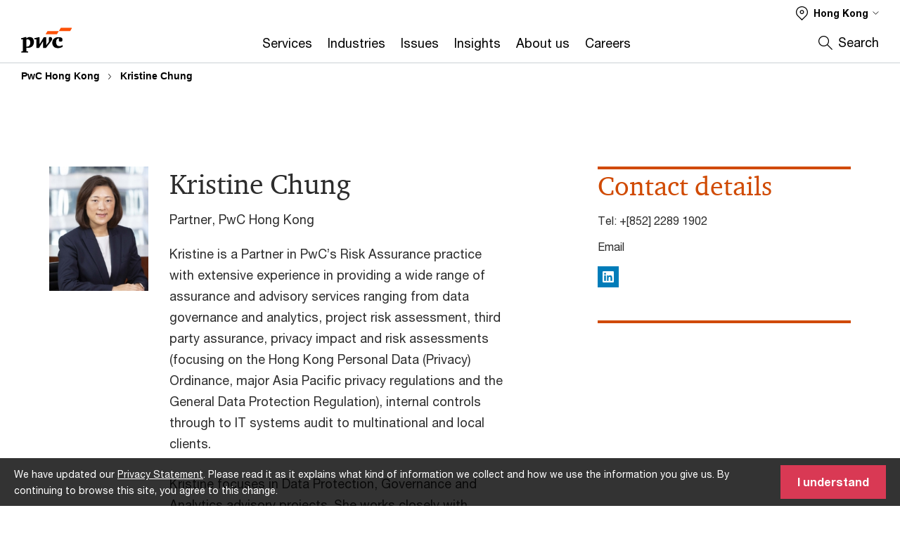

--- FILE ---
content_type: text/html; charset=UTF-8
request_url: https://www.pwchk.com/en/contacts/k/kristine-chung.html
body_size: 18528
content:

<!DOCTYPE HTML>
<html lang="en">
    <head>
 









































    <link rel="icon" href="/etc.clientlibs/pwc/clientlibs/css_common/resources/image/favicon.ico" type="image/x-icon"/>
    <script src="/etc.clientlibs/clientlibs/granite/jquery/granite/csrf.min.ac506bd4bf7ff572fc64ba210d255c54.js"></script>
<script src="/etc.clientlibs/pwc/clientlibs/clientlib-vendor/jquery.min.76a92234952929ebefaa60dd43afeddb.js"></script>

    






























 	
	
    
    
    
	<script src="/etc.clientlibs/pwc/clientlibs/components-digitaldataanalytics.min.1e95b6b45050fb34422a222506511317.js"></script>

    <script>
        createObject('page.skipOptanonCall',false);
    </script>
	
    
        <script type="text/cookie" id="cookie-consent-script-popup">
	    			<div class="cookie-wrapper" id="cookieWrapper">
					<div class="container">
				 		<div class="row">
				   			<div class="col-md-12 cookie-container">
				  	 			<p class="cookie-text">
									{{description}}
                                </p>
			         			<button class="btn cookie-accept" id="acceptCookie">
			           				{{accept}}
			         			</button>
				   			</div>
				 		</div>
					</div>
				</div>
		</script>
        <script>
            var pwcCookiePrefix = "pwc-cookie-accept-";
            $(document).ready(function(){
                var $cookieConsentPopupScript = $("#cookie-consent-script-popup");
                $("body").append("<input type='hidden' id='is-custom-cookie-consent-present' value='true'/>");
                var pageTerritory = $("#pageTerritory").val();
                var pwcAcceptCookie = Cookies.get(pwcCookiePrefix + pageTerritory);
                if(!pwcAcceptCookie){
                    var cookieHtml = $cookieConsentPopupScript.html();
                    cookieHtml = cookieHtml.replace("{{description}}", cookieI18nValues.cookieDescription);
                    cookieHtml = cookieHtml.replace("{{accept}}", cookieI18nValues.cookieAcceptButton);
                    $("body").prepend(cookieHtml);
                    $("#cookieWrapper").show();
                }
                $cookieConsentPopupScript.remove();
            });
        </script>
    

<title>Kristine Chung
</title>
<meta http-equiv="content-language" content="en_hk"/>
<meta http-equiv="X-UA-Compatible" content="IE=edge">
<meta property="og:title" content="Kristine Chung"/>
<meta property="og:type" content="article"/>
<meta property="og:site_name" content="PwC"/>
<meta property="og:description" content="Kristine Chung"/>


<meta name="robots" content="noindex,nofollow"/>
<meta name="keywords" content=""/>
<meta name="description" content="Kristine Chung"/>
<meta name="author" content="PricewaterhouseCoopers"/>
<meta name="pwcTitle" content="Kristine Chung"/>
<meta name="pwcLocale" content="en_hk"/>
<meta name="pwcCountry" content='hk'/>


<meta name="pwcGeo.default" content="HK"/>
<meta name="pwcLang" content="en"/>
<meta name="pwcTag" content="Migrate Contact Profile||, Contact||">
<meta name="pwcHideLevel" content="0,2"/>
<meta name="target" content=""/>
<meta name="pwcReleaseDate" content="2015-09-23T11:53:00.000-05:00"/>	
<meta name="pwcLastModifiedDate" content="2022-07-27T09:28:26.470Z"/>	
<meta name="pwcselectednav" content="null"/>
<meta name="viewport" id="pwcviewport" content="width=device-width, initial-scale=1.0">
<link rel="apple-touch-icon" href="/content/pwc/script/network/apple-touch-icon.png"/>

<link rel="canonical" href="https://www.pwchk.com/en/contacts/k/kristine-chung.html"/>
<meta property="og:url" content="https://www.pwchk.com/en/contacts/k/kristine-chung.html"/>


<script>
    var  page ="Kristine Chung";
    var anlyticsEscapeTitle = "Kristine Chung";
    var anlyticsunescapeTitle = $('<textarea />').html(anlyticsEscapeTitle).text();
    var  templatePath ="/conf/pwc/settings/wcm/templates/contact-profile-template";
    var pwcReleaseDate = "2015-09-23T11:53:00.000-05:00";
    var pageNameUnescape = $('<textarea />').html(page).text();
    //PR-13329 change -- start
    var jsonData = {};
    if(Object.keys(jsonData).length){
        var taxonomyDataKey = jsonData.DataLayerKey !=null ? jsonData.DataLayerKey : "" ;
        var taxonomyDataValue =jsonData.DataLayerValue!=null ? jsonData.DataLayerValue : "";
        createObject(taxonomyDataKey,taxonomyDataValue);
    }
    
    //PR-13329 change -- end
    createObject('page.pageInfo.pageName', pageNameUnescape);
    createObject("page.pageInfo.pageType",templatePath.substring(templatePath.lastIndexOf('/')  + 1));
    createObject('page.content.publishDate', pwcReleaseDate);
    createObject('page.content.contentTitle', anlyticsunescapeTitle);
    createObject('page.content.contentType', "article");
    
    //PR-12825 change --start
    var pageContentJsonObject = {"ContentFullPathValueWithoutQueryParams":"/content/pwc/hk/en/contacts/k/kristine-chung.html","ContentFullPathKey":"page.content.contentFullPath"};
    var urlQueryParams = new URLSearchParams(window.location.search);
    var pageUrlPath= pageContentJsonObject.ContentFullPathValueWithoutQueryParams;
    if(urlQueryParams!=''){
    	pageUrlPath=pageUrlPath.concat("?").concat(urlQueryParams);
    }
    createObject(pageContentJsonObject.ContentFullPathKey,pageUrlPath);
  	//PR-12825 change --end
  	
    //Added old dataLayer object value in digitalData.site object.
    digitalData.site ={"SiteValues":{"fullTagParent":"pwc-content-type/contact","businessFunctionParent":"","topicsParent":"","funnel":"","businessFunction":"","industry":"","stakeholders":"","funnelParent":"","fullTag":"pwc-content-type/contact","los":"","campaigns":"","economicBuyers":"","technologyParent":"","folderDirectory":"pwc/hk/en/contacts/k","contentType":"contact","campaignsParent":"","industriesParent":"","topics":"","pwcContentTypeParent":"contact","economicBuyersParent":"","servicesParent":"","services":"","technology":"","subLos":"","pwcContentType":"contact","contentLengthParent":"","industries":"","businessImperatives":"","contentLength":"","stakeholdersParent":"","businessImperativesParent":""},"additionalTags":"","business":{"businessChallenge":"","businessTopic":""},"accountRegistration":false};
</script>
<script type="application/ld+json">
{
    "@type": "Thing",
    "@context": "http://schema.org",
    "image": "",
    "name":"Kristine Chung",
    "description":"Kristine Chung"
}
</script>

    
	<script>
		var currentPageTerritory = 'hk';
        var componentAnimationDelayFlag = false;
	</script>
    

    

	
    

	
    

	
    

    





    



    

	
	

	
	

  
  

    

	

    
    
	
    
        <script>
            var pageTerritoryForDTM = 'hk';
        </script>
        <script src="//assets.adobedtm.com/94ed34440bb5/527900b2ae4b/launch-519328edb4b5.min.js" type="text/javascript" async></script>
        <script src="/etc.clientlibs/pwc/clientlibs/components-analytics.min.09fae73c6d4e6a64a3d6fec9bf69a6a7.js"></script>

    
    

    
    	
    

    

    
<script src="/etc.clientlibs/pwc/clientlibs/handlebars.min.cea4640e01740056e78b381c8d3b8d84.js"></script>




    
<script src="/etc.clientlibs/pwc/clientlibs/purify.min.861f03f452e5d56afa11ef73013b9d07.js"></script>




    
<link rel="stylesheet" href="/etc.clientlibs/pwc/clientlibs/longform/style-colors-rebrand.min.d5494914e0327c20ebacf8ebed7c2ee6.css" type="text/css">
<link rel="stylesheet" href="/etc.clientlibs/pwc/clientlibs/rebrand-clientlibs/components-colors.min.932ef568d5625ff7d8d672f1cdfffc5c.css" type="text/css">


       




<!-- <script src="//assets.adobedtm.com/c1b096e48fc8/1825f4c13961/launch-05a1756607c1-development.min.js" async></script>  -->

<input id="modnavigationid" type="hidden" value="/en/contacts/k/kristine-chung/"/>
<input type="hidden" id="navmode" value="publish"/>
<input type="hidden" id="premiumPage" value="false"/>
<input class="currentPagePath" type="hidden" value="/content/pwc/hk/en/contacts/k/kristine-chung"/>
<input type="hidden" id="isUserReg" value="false"/>

    
    
    

    

    
    
    


<script>(window.BOOMR_mq=window.BOOMR_mq||[]).push(["addVar",{"rua.upush":"false","rua.cpush":"false","rua.upre":"false","rua.cpre":"false","rua.uprl":"false","rua.cprl":"false","rua.cprf":"false","rua.trans":"","rua.cook":"false","rua.ims":"false","rua.ufprl":"false","rua.cfprl":"false","rua.isuxp":"false","rua.texp":"norulematch","rua.ceh":"false","rua.ueh":"false","rua.ieh.st":"0"}]);</script>
                              <script>!function(e){var n="https://s.go-mpulse.net/boomerang/";if("False"=="True")e.BOOMR_config=e.BOOMR_config||{},e.BOOMR_config.PageParams=e.BOOMR_config.PageParams||{},e.BOOMR_config.PageParams.pci=!0,n="https://s2.go-mpulse.net/boomerang/";if(window.BOOMR_API_key="GZCM9-CJ7UJ-QXSTX-ZGJFD-8QHDY",function(){function e(){if(!r){var e=document.createElement("script");e.id="boomr-scr-as",e.src=window.BOOMR.url,e.async=!0,o.appendChild(e),r=!0}}function t(e){r=!0;var n,t,a,i,d=document,O=window;if(window.BOOMR.snippetMethod=e?"if":"i",t=function(e,n){var t=d.createElement("script");t.id=n||"boomr-if-as",t.src=window.BOOMR.url,BOOMR_lstart=(new Date).getTime(),e=e||d.body,e.appendChild(t)},!window.addEventListener&&window.attachEvent&&navigator.userAgent.match(/MSIE [67]\./))return window.BOOMR.snippetMethod="s",void t(o,"boomr-async");a=document.createElement("IFRAME"),a.src="about:blank",a.title="",a.role="presentation",a.loading="eager",i=(a.frameElement||a).style,i.width=0,i.height=0,i.border=0,i.display="none",o.appendChild(a);try{O=a.contentWindow,d=O.document.open()}catch(_){n=document.domain,a.src="javascript:var d=document.open();d.domain='"+n+"';void 0;",O=a.contentWindow,d=O.document.open()}if(n)d._boomrl=function(){this.domain=n,t()},d.write("<bo"+"dy onload='document._boomrl();'>");else if(O._boomrl=function(){t()},O.addEventListener)O.addEventListener("load",O._boomrl,!1);else if(O.attachEvent)O.attachEvent("onload",O._boomrl);d.close()}function a(e){window.BOOMR_onload=e&&e.timeStamp||(new Date).getTime()}if(!window.BOOMR||!window.BOOMR.version&&!window.BOOMR.snippetExecuted){window.BOOMR=window.BOOMR||{},window.BOOMR.snippetStart=(new Date).getTime(),window.BOOMR.snippetExecuted=!0,window.BOOMR.snippetVersion=14,window.BOOMR.url=n+"GZCM9-CJ7UJ-QXSTX-ZGJFD-8QHDY";var i=document.currentScript||document.getElementsByTagName("script")[0],o=i.parentNode,r=!1,d=document.createElement("link");if(d.relList&&"function"==typeof d.relList.supports&&d.relList.supports("preload")&&"as"in d)window.BOOMR.snippetMethod="p",d.href=window.BOOMR.url,d.rel="preload",d.as="script",d.addEventListener("load",e),d.addEventListener("error",function(){t(!0)}),setTimeout(function(){if(!r)t(!0)},3e3),BOOMR_lstart=(new Date).getTime(),o.appendChild(d);else t(!1);if(window.addEventListener)window.addEventListener("load",a,!1);else if(window.attachEvent)window.attachEvent("onload",a)}}(),"".length>0)if(e&&"performance"in e&&e.performance&&"function"==typeof e.performance.setResourceTimingBufferSize)e.performance.setResourceTimingBufferSize();!function(){if(BOOMR=e.BOOMR||{},BOOMR.plugins=BOOMR.plugins||{},!BOOMR.plugins.AK){var n=""=="true"?1:0,t="",a="aolhfoaxh6muw2i5tvoa-f-91ff4b00f-clientnsv4-s.akamaihd.net",i="false"=="true"?2:1,o={"ak.v":"39","ak.cp":"575371","ak.ai":parseInt("256182",10),"ak.ol":"0","ak.cr":8,"ak.ipv":4,"ak.proto":"h2","ak.rid":"c80eb6d","ak.r":47393,"ak.a2":n,"ak.m":"x","ak.n":"essl","ak.bpcip":"3.150.114.0","ak.cport":33806,"ak.gh":"23.200.85.13","ak.quicv":"","ak.tlsv":"tls1.3","ak.0rtt":"","ak.0rtt.ed":"","ak.csrc":"-","ak.acc":"","ak.t":"1763548508","ak.ak":"hOBiQwZUYzCg5VSAfCLimQ==K7hHPV92pWO1AfFbecUze8yM5NKteVA+TJqL9EhCoi9vB47ckA11o2VWtmc20zxjJKyQsqyeSrYaU+0yAuQIddBuUX3j0ZrvwExVfFMcmW75HLJ3oVoA0Cnp2/[base64]/SX8yP7yJNhTBmC/yppqBxyICjh/+lJZM9Eqw3LEhdEwi3io4odsTcoYlR78sG88BrEngI5Km0WVJg2iMQEBJYBs=","ak.pv":"286","ak.dpoabenc":"","ak.tf":i};if(""!==t)o["ak.ruds"]=t;var r={i:!1,av:function(n){var t="http.initiator";if(n&&(!n[t]||"spa_hard"===n[t]))o["ak.feo"]=void 0!==e.aFeoApplied?1:0,BOOMR.addVar(o)},rv:function(){var e=["ak.bpcip","ak.cport","ak.cr","ak.csrc","ak.gh","ak.ipv","ak.m","ak.n","ak.ol","ak.proto","ak.quicv","ak.tlsv","ak.0rtt","ak.0rtt.ed","ak.r","ak.acc","ak.t","ak.tf"];BOOMR.removeVar(e)}};BOOMR.plugins.AK={akVars:o,akDNSPreFetchDomain:a,init:function(){if(!r.i){var e=BOOMR.subscribe;e("before_beacon",r.av,null,null),e("onbeacon",r.rv,null,null),r.i=!0}return this},is_complete:function(){return!0}}}}()}(window);</script></head>
    <body class="basepage page basicpage red-burgundy-maroon standard-reading contact-profile-template page-primary-col--orange page-secondary-col--orange page-tertiary-col--orange    bu-territory publish standard-spacing pwcscrolling longformcontent cmp-base-modernized">
        
             
            



			<div id="wrapper">
            
<div class="root container responsivegrid">

    
    
    
    <div id="container-daca924399" class="cmp-container">
        
        <div class="ixfsection experiencefragment"><div class="mod-ixf-page-section"></div>


	<section id="header" style="height: auto" class="cmp-experiencefragment cmp-experiencefragment--hk-en fullwidth ">


    
    <div id="container-924f450992" class="cmp-container">
        


<div class="aem-Grid aem-Grid--12 aem-Grid--default--12 ">
    
    <div class="slim-page-header-v2 parbase aem-GridColumn aem-GridColumn--default--12"><!-- SDI include (path: /content/experience-fragments/pwc/hk/en/header/hk-en/master/_jcr_content/root/slim_page_header_v2.dynamic.html/pwc/components/modernized/content/slim-page-header-v2, resourceType: pwc/components/modernized/content/slim-page-header-v2) -->

<nav id="skipNav" aria-label="Skip Links">
   <a tabindex="1" id="skipToContent" href="#" class="sr-only sr-only-focusable skip-content" aria-label="Skip to content">Skip to content</a>
   <a tabindex="1" id="skipToFooter" href="#pgFooter" class="sr-only sr-only-focusable skip-content" aria-label="Skip to footer">Skip to footer</a>   
</nav>
<div class="headerv2-container" data-current-level=""> 
  <header class="slimheader-v2 mod__header-v2">
      <input type='hidden' id='checkUserLoginOrNot' value='false'/>
      <a id="logoUrl" tabindex="3" href="/en" aria-label="PwC homepage" class="slim-logo search-hide levelOneLink ">
      </a>
      <img tabindex="0" class="mobile-search-btn non-bu-search-mobile " alt="Site Search" src="/etc.clientlibs/pwc/clientlibs/rebrand-clientlibs/components-colors/resources/images/slim-header-v2/search-icon.svg"/>
      <img tabindex="0" class="mobile-search-btn bu-search-mobile " alt="Site Search" src="/etc.clientlibs/pwc/clientlibs/rebrand-clientlibs/components-colors/resources/images/slim-header-v2-bu/Search-bu.svg"/>
      <div tabindex="0" id="slim-hamburger" class="slim-hamburger-ico" aria-label="Menu " data-open-aria-label="Menu" data-close-aria-label="Menu Close">
         <span></span>
         <span></span>
         <span></span>
      </div>
      <div class="slim-navigation" style="opacity:0;">
         <nav class="nav-primary search-hide" data-tab-index-start="9" aria-label="Main Navigation">
    <a aria-controls="services-subnav-1" link-href="https://www.pwchk.com/en/services.html" href="#" data-has-subnav="true" data-nav-index="1" class="levelOneLink " nextpage-canonical-url="https://www.pwchk.com/en/services.html" navigation-title="Services" aria-label="Services "><span aria-hidden="true">Services</span></a>
            
         
    <a aria-controls="industries-subnav-2" link-href="https://www.pwchk.com/en/industries.html" href="#" data-has-subnav="true" data-nav-index="2" class="levelOneLink " nextpage-canonical-url="https://www.pwchk.com/en/industries.html" navigation-title="Industries" aria-label="Industries "><span aria-hidden="true">Industries</span></a>
            
         
    <a aria-controls="issues-subnav-3" link-href="https://www.pwchk.com/en/issues.html" href="#" data-has-subnav="true" data-nav-index="3" class="levelOneLink " nextpage-canonical-url="https://www.pwchk.com/en/issues.html" navigation-title="Issues" aria-label="Issues "><span aria-hidden="true">Issues</span></a>
            
         
    <a aria-controls="insights-subnav-4" link-href="https://www.pwchk.com/en/research-and-insights.html" href="https://www.pwchk.com/en/research-and-insights.html" data-has-subnav="false" data-nav-index="4" class="levelOneLink " nextpage-canonical-url="https://www.pwchk.com/en/research-and-insights.html" navigation-title="Insights" aria-label="Insights "><span aria-hidden="true">Insights</span></a>
            
         
    <a aria-controls="about_us-subnav-5" link-href="https://www.pwchk.com/en/about-us.html" href="#" data-has-subnav="true" data-nav-index="5" class="levelOneLink " nextpage-canonical-url="https://www.pwchk.com/en/about-us.html" navigation-title="About us" aria-label="About us "><span aria-hidden="true">About us</span></a>
            
         
    <a aria-controls="careers-subnav-6" link-href="https://www.pwccn.com/en/careers.html" href="#" target="_blank" data-has-subnav="true" data-nav-index="6" class="levelOneLink " nextpage-canonical-url="https://www.pwccn.com/en/careers.html" navigation-title="Careers" aria-label="Careers "><span aria-hidden="true">Careers</span></a>
            
               <div class="nav-more" style="display: none;">
                  <p>More</p>
                  <div class="levelOneLink nav-more-dropdown">
                  </div>
               </div>
            
         </nav>
         
            
    <nav class="nav-secondary search-hide" aria-label="Secondary Navigation">
        
            
	<script id="overlay-template" type="text/x-handlebars-template">
		<div class="authenticated-user-options hidden">
			<div class="user-option-list">
				<a tabindex="3"  class="register myaccount levelOneLink" href="{{myAccountHref}}">My Account</a>
				<a tabindex="4" class="sign-in signout levelOneLink" onclick="logOffUser(window.location.href)">Sign Out</a>
			</div>
		</div>
		<div class="user-options hidden">
			<a tabindex="3" class="sign-in userreg levelOneLink" data-href="{{signInHref}}" href="javascript:void(0);"> Sign in</a>
			<a tabindex="4" class="register userreg levelOneLink" href="{{createAccountHref}}"> Register</a>
		</div>
	</script>

        
        <div class="login-data"></div>
        <!--<div data-sly-test="false" class="user-options hidden">
            <a tabindex="3" data-sly-test.loginLink="/bin/saml/internal/auth" data-href="" href="javascript:void(0);" class="sign-in userreg levelOneLink">Sign in</a>
            <a tabindex="4" data-sly-test.registerLink="https://login.pwc.com/identity/register?goto=" data-register-link="" href="javascript:void(0);" class="register userreg levelOneLink">Register</a>
        </div>-->
        <div class="location-options">
            <script id="language-selector-template" type="text/x-handlebars-template">
    <div class="options-language">
        <button tabindex="7" class="open-lang-options">{{jcrlanguage}} 
            <img alt="" class="non-bu-close-location-mobile" src="/etc.clientlibs/pwc/clientlibs/rebrand-clientlibs/components-colors/resources/images/slim-header-v2/Chevron.svg">
            <img alt="" class="bu-close-location-mobile" src="/etc.clientlibs/pwc/clientlibs/rebrand-clientlibs/components-colors/resources/images/slim-header-v2-bu/Chevron-bu.svg">
        </button>
        <img class="close-options non-bu-close-location-mobile" alt="" src="/etc.clientlibs/pwc/clientlibs/rebrand-clientlibs/components-colors/resources/images/slim-header-v2/close-icon-white.svg">
        <img class="close-options bu-close-location-mobile" alt="" src="/etc.clientlibs/pwc/clientlibs/rebrand-clientlibs/components-colors/resources/images/slim-header-v2-bu/Cancel-bu.svg">

    </div>
    <div class="slim-language-selector" id="langDialog" aria-label="{{langSelectorTitleText}}" role="dialog" aria-modal="true">
        <p>{{langSelectorTitleText}}</p>
        <div class="language-selector-list levelOneLink " id="lstLang" role="listbox" aria-labelledby="langDialog">
            {{#each languageSelectorData.alternateLanguages}}
            <a id="lang_{{@index}}" role="option" {{#if this.isCurrentLanguage}} class="is-active" {{/if}} href="{{this.linkURL}}" data-lang="{{this.linkText}}"> {{this.linkText}} </a>
            {{/each}}
        </div>
    </div>
</script>
            
                
<script id="territory-selector-template" type="text/x-handlebars-template">
	<button tabindex="6" aria-label="{{territorySelectorBtnText}}">
		<span>{{currentPageTerritoryName}} 
			<img alt="" class="non-bu-close-location-mobile" src="/etc.clientlibs/pwc/clientlibs/rebrand-clientlibs/components-colors/resources/images/slim-header-v2/Chevron.svg">
			<img alt="" class="bu-close-location-mobile" src="/etc.clientlibs/pwc/clientlibs/rebrand-clientlibs/components-colors/resources/images/slim-header-v2-bu/Chevron-bu.svg">
		</span>
		<img class="close-options non-bu-close-location-mobile" alt="" src="/etc.clientlibs/pwc/clientlibs/rebrand-clientlibs/components-colors/resources/images/slim-header-v2/close-icon-white.svg">
		<img class="close-options bu-close-location-mobile" alt="" src="/etc.clientlibs/pwc/clientlibs/rebrand-clientlibs/components-colors/resources/images/slim-header-v2-bu/Cancel-bu.svg">
	</button>
	<!-- territory dialog box starts here -->
	<div class="territory-selector" aria-label="{{findATerritoryText}}" id="lst-territory-selector" role="dialog" aria-modal="true">
		<div class="territory-selector-search">
				<label class="sr-only" for="searchField"> {{findATerritoryText}} </label>
				<input id="countrySearch" class="levelOneLink" name="country" type="text" placeholder="{{findATerritoryText}}">
		</div>
		<div class="territory-selector-list levelOneLink" id="lstTerritory" role="listbox" aria-labelledby="lst-territory-selector">
			{{#each territories}}
			{{#if territoryFinder}}
                    <a id="option_{{@index}}" role="option" class="{{#ifEquals name 'Global'}}region-global {{/ifEquals}}{{#ifEquals name ../currentPageTerritoryName}}is-active {{/ifEquals}}"
                    href="{{domain}}" data-value="{{name}}">{{name}}</a>
			{{#each alias}}
                    <a id="option_{{this}}_{{@index}}" role="option" class="{{#ifEquals name 'Global'}}region-global {{/ifEquals}}{{#ifEquals ../name ../../currentPageTerritoryName}}is-active {{/ifEquals}}"
                    href="{{../domain}}" data-value="{{this}}">{{this}}</a>
			{{/each}}
			{{#if @last}}
			<p id="option_noresult" role="option" class="territory-no-results">{{territoryNotFoundText}}</p>
			{{/if}}
			{{/if}}
			{{/each}}

		</div>
	</div>
</script>

            
            <div class="lo-backsplash"></div>
            <span class="option-country levelOneLink">
      </span>
            
            <span class="option-language">
          </span>
            
        </div>
    </nav>

         
         
         <div class="nav-search search-hide ">
            <button aria-expanded="false" class="search-hide levelOneLink">Search</button>
            <div class="search-hide searchbox">
               <form id="slimSearchForm" role="search" action="https://www.pwchk.com/en/search-results.html" method="get">
	               <input id="slimSearch" class="slim-search" type="text" name="searchfield" placeholder="Search for industries, products, services and more"/>
	                <input type="hidden" value="pwchk" name="pwcSiteSection" autocomplete="off"/>
                    <input type="hidden" name="pwcLang" value="" autocomplete="off"/>
                    <input type="hidden" name="pwcGeo" value="" autocomplete="off"/>
                  <input type="submit" class="submit-search" value=""/>
               </form>
               <button id="close-search" aria-label="Search Close"></button>
            </div>
         </div>
      </div>
   </header>
   
	<script id="breadcrumb-template" type="text/x-handlebars-template">

            <button class="slimnav-v2-bc-toggle is-hidden">
	           <label class="sr-only">Show full breadcrumb</label>
	        </button>
				<div class="slimnav-v2-breadcrumbs">
				{{#each breadcrumbs}}
				 <a href="{{this.linkURL}}">{{this.linkText}}</a>
				{{/each}}
			    </div>

	</script>
        <div class="slimnav-breadcrumb"> </div>
	
   
   <div class="slimheader-sublevel-slide" data-nav-level="2">
      <div class="slide-shadow search-hide"></div>
      <div class="slide-bg"></div>
      
      
         <div id="services-subnav-1" class="sublevel-container search-hide show-subnav">
            <div class="sublevel-navs">
               <div class="slimnav-level2 slimheader-slide-nav">
                  <div class="slide-nav-contain">
                     <div class="sublevel-title-container search-hide">
                        <div class="slimnav-mobile-header">
                           <p> Menu</p>
                        </div>
                        <div class="slimheader-breadcrumb is-hidden">
                           <a href="#">Services</a>
                        </div>
                        <a href="https://www.pwchk.com/en/services.html" aria-label="Services " class="lv2-label" nextpage-canonical-url="https://www.pwchk.com/en/services.html" navigation-title="Services"><span aria-hidden="true">Services</span></a>
                     </div>
                     <nav>
    					<a class="levelTwoLink " data-breadcrumb="Services" href="https://www.pwchk.com/en/services/audit-and-assurance/capabilities.html" aria-controls="audit_and_assurance-subnav-1-1" nextpage-canonical-url="https://www.pwchk.com/en/services/audit-and-assurance/capabilities.html" navigation-title="Audit and assurance" aria-label="Audit and assurance "><span aria-hidden="true">Audit and assurance</span></a>
                     
    					<a class="levelTwoLink " data-breadcrumb="Services" href="https://www.pwchk.com/en/services/consulting.html" aria-controls="consulting-subnav-1-2" nextpage-canonical-url="https://www.pwchk.com/en/services/consulting.html" navigation-title="Consulting" aria-label="Consulting "><span aria-hidden="true">Consulting</span></a>
                     
    					<a class="levelTwoLink " data-breadcrumb="Services" href="https://www.pwchk.com/en/services/deals-m-and-a.html" aria-controls="deals-subnav-1-3" nextpage-canonical-url="https://www.pwchk.com/en/services/deals-m-and-a.html" navigation-title="Deals" aria-label="Deals "><span aria-hidden="true">Deals</span></a>
                     
    					<a class="levelTwoLink " data-breadcrumb="Services" href="https://www.pwchk.com/en/services/tax.html" aria-controls="tax-subnav-1-4" nextpage-canonical-url="https://www.pwchk.com/en/services/tax.html" navigation-title="Tax" aria-label="Tax "><span aria-hidden="true">Tax</span></a>
                     </nav>
                  </div>
               </div>
               <span class="slimnav-level3">
                  <div id="audit_and_assurance-subnav-1-1" class="slimheader-slide-nav">
                     <div class="slide-nav-contain">
                        <div class="sublevel-title-container search-hide">
                           <div class="slimnav-mobile-header">
                              <p> Menu</p>
                           </div>
                           <div class="slimheader-breadcrumb is-hidden">
                              <a href="#">Services</a>
                           </div>
                           <a href="https://www.pwchk.com/en/services/audit-and-assurance/capabilities.html" class="lv2-label" nextpage-canonical-url="https://www.pwchk.com/en/services/audit-and-assurance/capabilities.html" navigation-title="Audit and assurance" aria-label="Audit and assurance "><span aria-hidden="true">Audit and assurance</span></a>
                        </div>
                        
                     </div>
                  </div>
               
                  <div id="consulting-subnav-1-2" class="slimheader-slide-nav">
                     <div class="slide-nav-contain">
                        <div class="sublevel-title-container search-hide">
                           <div class="slimnav-mobile-header">
                              <p> Menu</p>
                           </div>
                           <div class="slimheader-breadcrumb is-hidden">
                              <a href="#">Services</a>
                           </div>
                           <a href="https://www.pwchk.com/en/services/consulting.html" class="lv2-label" nextpage-canonical-url="https://www.pwchk.com/en/services/consulting.html" navigation-title="Consulting" aria-label="Consulting "><span aria-hidden="true">Consulting</span></a>
                        </div>
                        
                     </div>
                  </div>
               
                  <div id="deals-subnav-1-3" class="slimheader-slide-nav">
                     <div class="slide-nav-contain">
                        <div class="sublevel-title-container search-hide">
                           <div class="slimnav-mobile-header">
                              <p> Menu</p>
                           </div>
                           <div class="slimheader-breadcrumb is-hidden">
                              <a href="#">Services</a>
                           </div>
                           <a href="https://www.pwchk.com/en/services/deals-m-and-a.html" class="lv2-label" nextpage-canonical-url="https://www.pwchk.com/en/services/deals-m-and-a.html" navigation-title="Deals" aria-label="Deals "><span aria-hidden="true">Deals</span></a>
                        </div>
                        
                     </div>
                  </div>
               
                  <div id="tax-subnav-1-4" class="slimheader-slide-nav">
                     <div class="slide-nav-contain">
                        <div class="sublevel-title-container search-hide">
                           <div class="slimnav-mobile-header">
                              <p> Menu</p>
                           </div>
                           <div class="slimheader-breadcrumb is-hidden">
                              <a href="#">Services</a>
                           </div>
                           <a href="https://www.pwchk.com/en/services/tax.html" class="lv2-label" nextpage-canonical-url="https://www.pwchk.com/en/services/tax.html" navigation-title="Tax" aria-label="Tax "><span aria-hidden="true">Tax</span></a>
                        </div>
                        
                     </div>
                  </div>
               </span>
               
            </div>
            <button class="slimheader-close search-hide" aria-label="Menu Close"></button>
         </div>
      
         <div id="industries-subnav-2" class="sublevel-container search-hide show-subnav">
            <div class="sublevel-navs">
               <div class="slimnav-level2 slimheader-slide-nav">
                  <div class="slide-nav-contain">
                     <div class="sublevel-title-container search-hide">
                        <div class="slimnav-mobile-header">
                           <p> Menu</p>
                        </div>
                        <div class="slimheader-breadcrumb is-hidden">
                           <a href="#">Industries</a>
                        </div>
                        <a href="https://www.pwchk.com/en/industries.html" aria-label="Industries " class="lv2-label" nextpage-canonical-url="https://www.pwchk.com/en/industries.html" navigation-title="Industries"><span aria-hidden="true">Industries</span></a>
                     </div>
                     <nav>
    					<a class="levelTwoLink " data-breadcrumb="Industries" href="https://www.pwchk.com/en/industries/financial-services.html" aria-controls="financial_services-subnav-2-1" nextpage-canonical-url="https://www.pwchk.com/en/industries/financial-services.html" navigation-title="Financial services" aria-label="Financial services "><span aria-hidden="true">Financial services</span></a>
                     
    					<a class="levelTwoLink " data-breadcrumb="Industries" href="https://www.pwchk.com/en/industries/financial-services/asset-and-wealth-management.html" aria-controls="asset_and_wealth_management-subnav-2-2" nextpage-canonical-url="https://www.pwchk.com/en/industries/financial-services/asset-and-wealth-management.html" navigation-title="Asset and wealth management" aria-label="Asset and wealth management "><span aria-hidden="true">Asset and wealth management</span></a>
                     
    					<a class="levelTwoLink " data-breadcrumb="Industries" href="https://www.pwchk.com/en/industries/financial-services/banking-and-capital-markets.html" aria-controls="banking_and_capital_markets-subnav-2-3" nextpage-canonical-url="https://www.pwchk.com/en/industries/financial-services/banking-and-capital-markets.html" navigation-title="Banking and capital markets" aria-label="Banking and capital markets "><span aria-hidden="true">Banking and capital markets</span></a>
                     
    					<a class="levelTwoLink " data-breadcrumb="Industries" href="https://www.pwchk.com/en/industries/financial-services/insurance.html" aria-controls="insurance-subnav-2-4" nextpage-canonical-url="https://www.pwchk.com/en/industries/financial-services/insurance.html" navigation-title="Insurance" aria-label="Insurance "><span aria-hidden="true">Insurance</span></a>
                     
    					<a class="levelTwoLink " data-breadcrumb="Industries" href="https://www.pwchk.com/en/industries/private-equity.html" aria-controls="private_equity-subnav-2-5" nextpage-canonical-url="https://www.pwchk.com/en/industries/private-equity.html" navigation-title="Private equity" aria-label="Private equity "><span aria-hidden="true">Private equity</span></a>
                     
    					<a class="levelTwoLink " data-breadcrumb="Industries" href="https://www.pwchk.com/en/industries/telecommunications-media-and-technology.html" aria-controls="technology__media_and_telecommunications-subnav-2-6" nextpage-canonical-url="https://www.pwchk.com/en/industries/telecommunications-media-and-technology.html" navigation-title="Technology, media and telecommunications" aria-label="Technology, media and telecommunications "><span aria-hidden="true">Technology, media and telecommunications</span></a>
                     
    					<a class="levelTwoLink " data-breadcrumb="Industries" href="https://www.pwchk.com/en/industries/life-sciences-and-healthcare.html" aria-controls="life_sciences_and_healthcare-subnav-2-7" nextpage-canonical-url="https://www.pwchk.com/en/industries/life-sciences-and-healthcare.html" navigation-title="Life sciences and healthcare" aria-label="Life sciences and healthcare "><span aria-hidden="true">Life sciences and healthcare</span></a>
                     
    					<a class="levelTwoLink " data-breadcrumb="Industries" href="https://www.pwchk.com/en/industries/retail-and-consumer.html" aria-controls="consumer_markets-subnav-2-8" nextpage-canonical-url="https://www.pwchk.com/en/industries/retail-and-consumer.html" navigation-title="Consumer markets" aria-label="Consumer markets "><span aria-hidden="true">Consumer markets</span></a>
                     
    					<a class="levelTwoLink " data-breadcrumb="Industries" href="https://www.pwchk.com/en/industries/automotive.html" aria-controls="automotive-subnav-2-9" nextpage-canonical-url="https://www.pwchk.com/en/industries/automotive.html" navigation-title="Automotive" aria-label="Automotive "><span aria-hidden="true">Automotive</span></a>
                     
    					<a class="levelTwoLink " data-breadcrumb="Industries" href="https://www.pwchk.com/en/industries/aircraft-leasing.html" aria-controls="aviation-subnav-2-10" nextpage-canonical-url="https://www.pwchk.com/en/industries/aircraft-leasing.html" navigation-title="Aviation" aria-label="Aviation "><span aria-hidden="true">Aviation</span></a>
                     
    					<a class="levelTwoLink " data-breadcrumb="Industries" href="https://www.pwchk.com/en/industries/capital-projects-and-infrastructure.html" aria-controls="capital_projects_and_infrastructure-subnav-2-11" nextpage-canonical-url="https://www.pwchk.com/en/industries/capital-projects-and-infrastructure.html" navigation-title="Capital projects and infrastructure" aria-label="Capital projects and infrastructure "><span aria-hidden="true">Capital projects and infrastructure</span></a>
                     
    					<a class="levelTwoLink " data-breadcrumb="Industries" href="https://www.pwchk.com/en/industries/energy-utilities-and-mining.html" aria-controls="energy__utilities_and_mining-subnav-2-12" nextpage-canonical-url="https://www.pwchk.com/en/industries/energy-utilities-and-mining.html" navigation-title="Energy, utilities and mining" aria-label="Energy, utilities and mining "><span aria-hidden="true">Energy, utilities and mining</span></a>
                     
    					<a class="levelTwoLink " data-breadcrumb="Industries" href="https://www.pwchk.com/en/industries/engineering-and-construction.html" aria-controls="engineering_and_construction-subnav-2-13" nextpage-canonical-url="https://www.pwchk.com/en/industries/engineering-and-construction.html" navigation-title="Engineering and construction" aria-label="Engineering and construction "><span aria-hidden="true">Engineering and construction</span></a>
                     
    					<a class="levelTwoLink " data-breadcrumb="Industries" href="https://www.pwchk.com/en/services/entrepreneurial-and-private-business.html" aria-controls="entrepreneurial_and_private_business-subnav-2-14" nextpage-canonical-url="https://www.pwchk.com/en/services/entrepreneurial-and-private-business.html" navigation-title="Entrepreneurial and private business" aria-label="Entrepreneurial and private business "><span aria-hidden="true">Entrepreneurial and private business</span></a>
                     
    					<a class="levelTwoLink " data-breadcrumb="Industries" href="https://www.pwchk.com/en/industries/food-supply-and-integrity.html" aria-controls="food_supply_and_integrity-subnav-2-15" nextpage-canonical-url="https://www.pwchk.com/en/industries/food-supply-and-integrity.html" navigation-title="Food supply and integrity" aria-label="Food supply and integrity "><span aria-hidden="true">Food supply and integrity</span></a>
                     
    					<a class="levelTwoLink " data-breadcrumb="Industries" href="https://www.pwchk.com/en/industries/government-and-public-services.html" aria-controls="government_and_public_services-subnav-2-16" nextpage-canonical-url="https://www.pwchk.com/en/industries/government-and-public-services.html" navigation-title="Government and public services" aria-label="Government and public services "><span aria-hidden="true">Government and public services</span></a>
                     
    					<a class="levelTwoLink " data-breadcrumb="Industries" href="https://www.pwchk.com/en/industries/industrial-products.html" aria-controls="industrial_products-subnav-2-17" nextpage-canonical-url="https://www.pwchk.com/en/industries/industrial-products.html" navigation-title="Industrial products" aria-label="Industrial products "><span aria-hidden="true">Industrial products</span></a>
                     
    					<a class="levelTwoLink " data-breadcrumb="Industries" href="https://www.pwchk.com/en/industries/real-estate.html" aria-controls="real_estate-subnav-2-18" nextpage-canonical-url="https://www.pwchk.com/en/industries/real-estate.html" navigation-title="Real estate" aria-label="Real estate "><span aria-hidden="true">Real estate</span></a>
                     
    					<a class="levelTwoLink " data-breadcrumb="Industries" href="https://www.pwchk.com/en/industries/transportation-and-logistics.html" aria-controls="transportation_and_logistics-subnav-2-19" nextpage-canonical-url="https://www.pwchk.com/en/industries/transportation-and-logistics.html" navigation-title="Transportation and logistics" aria-label="Transportation and logistics "><span aria-hidden="true">Transportation and logistics</span></a>
                     </nav>
                  </div>
               </div>
               <span class="slimnav-level3">
                  <div id="financial_services-subnav-2-1" class="slimheader-slide-nav">
                     <div class="slide-nav-contain">
                        <div class="sublevel-title-container search-hide">
                           <div class="slimnav-mobile-header">
                              <p> Menu</p>
                           </div>
                           <div class="slimheader-breadcrumb is-hidden">
                              <a href="#">Industries</a>
                           </div>
                           <a href="https://www.pwchk.com/en/industries/financial-services.html" class="lv2-label" nextpage-canonical-url="https://www.pwchk.com/en/industries/financial-services.html" navigation-title="Financial services" aria-label="Financial services "><span aria-hidden="true">Financial services</span></a>
                        </div>
                        
                     </div>
                  </div>
               
                  <div id="asset_and_wealth_management-subnav-2-2" class="slimheader-slide-nav">
                     <div class="slide-nav-contain">
                        <div class="sublevel-title-container search-hide">
                           <div class="slimnav-mobile-header">
                              <p> Menu</p>
                           </div>
                           <div class="slimheader-breadcrumb is-hidden">
                              <a href="#">Industries</a>
                           </div>
                           <a href="https://www.pwchk.com/en/industries/financial-services/asset-and-wealth-management.html" class="lv2-label" nextpage-canonical-url="https://www.pwchk.com/en/industries/financial-services/asset-and-wealth-management.html" navigation-title="Asset and wealth management" aria-label="Asset and wealth management "><span aria-hidden="true">Asset and wealth management</span></a>
                        </div>
                        
                     </div>
                  </div>
               
                  <div id="banking_and_capital_markets-subnav-2-3" class="slimheader-slide-nav">
                     <div class="slide-nav-contain">
                        <div class="sublevel-title-container search-hide">
                           <div class="slimnav-mobile-header">
                              <p> Menu</p>
                           </div>
                           <div class="slimheader-breadcrumb is-hidden">
                              <a href="#">Industries</a>
                           </div>
                           <a href="https://www.pwchk.com/en/industries/financial-services/banking-and-capital-markets.html" class="lv2-label" nextpage-canonical-url="https://www.pwchk.com/en/industries/financial-services/banking-and-capital-markets.html" navigation-title="Banking and capital markets" aria-label="Banking and capital markets "><span aria-hidden="true">Banking and capital markets</span></a>
                        </div>
                        
                     </div>
                  </div>
               
                  <div id="insurance-subnav-2-4" class="slimheader-slide-nav">
                     <div class="slide-nav-contain">
                        <div class="sublevel-title-container search-hide">
                           <div class="slimnav-mobile-header">
                              <p> Menu</p>
                           </div>
                           <div class="slimheader-breadcrumb is-hidden">
                              <a href="#">Industries</a>
                           </div>
                           <a href="https://www.pwchk.com/en/industries/financial-services/insurance.html" class="lv2-label" nextpage-canonical-url="https://www.pwchk.com/en/industries/financial-services/insurance.html" navigation-title="Insurance" aria-label="Insurance "><span aria-hidden="true">Insurance</span></a>
                        </div>
                        
                     </div>
                  </div>
               
                  <div id="private_equity-subnav-2-5" class="slimheader-slide-nav">
                     <div class="slide-nav-contain">
                        <div class="sublevel-title-container search-hide">
                           <div class="slimnav-mobile-header">
                              <p> Menu</p>
                           </div>
                           <div class="slimheader-breadcrumb is-hidden">
                              <a href="#">Industries</a>
                           </div>
                           <a href="https://www.pwchk.com/en/industries/private-equity.html" class="lv2-label" nextpage-canonical-url="https://www.pwchk.com/en/industries/private-equity.html" navigation-title="Private equity" aria-label="Private equity "><span aria-hidden="true">Private equity</span></a>
                        </div>
                        
                     </div>
                  </div>
               
                  <div id="technology__media_and_telecommunications-subnav-2-6" class="slimheader-slide-nav">
                     <div class="slide-nav-contain">
                        <div class="sublevel-title-container search-hide">
                           <div class="slimnav-mobile-header">
                              <p> Menu</p>
                           </div>
                           <div class="slimheader-breadcrumb is-hidden">
                              <a href="#">Industries</a>
                           </div>
                           <a href="https://www.pwchk.com/en/industries/telecommunications-media-and-technology.html" class="lv2-label" nextpage-canonical-url="https://www.pwchk.com/en/industries/telecommunications-media-and-technology.html" navigation-title="Technology, media and telecommunications" aria-label="Technology, media and telecommunications "><span aria-hidden="true">Technology, media and telecommunications</span></a>
                        </div>
                        
                     </div>
                  </div>
               
                  <div id="life_sciences_and_healthcare-subnav-2-7" class="slimheader-slide-nav">
                     <div class="slide-nav-contain">
                        <div class="sublevel-title-container search-hide">
                           <div class="slimnav-mobile-header">
                              <p> Menu</p>
                           </div>
                           <div class="slimheader-breadcrumb is-hidden">
                              <a href="#">Industries</a>
                           </div>
                           <a href="https://www.pwchk.com/en/industries/life-sciences-and-healthcare.html" class="lv2-label" nextpage-canonical-url="https://www.pwchk.com/en/industries/life-sciences-and-healthcare.html" navigation-title="Life sciences and healthcare" aria-label="Life sciences and healthcare "><span aria-hidden="true">Life sciences and healthcare</span></a>
                        </div>
                        
                     </div>
                  </div>
               
                  <div id="consumer_markets-subnav-2-8" class="slimheader-slide-nav">
                     <div class="slide-nav-contain">
                        <div class="sublevel-title-container search-hide">
                           <div class="slimnav-mobile-header">
                              <p> Menu</p>
                           </div>
                           <div class="slimheader-breadcrumb is-hidden">
                              <a href="#">Industries</a>
                           </div>
                           <a href="https://www.pwchk.com/en/industries/retail-and-consumer.html" class="lv2-label" nextpage-canonical-url="https://www.pwchk.com/en/industries/retail-and-consumer.html" navigation-title="Consumer markets" aria-label="Consumer markets "><span aria-hidden="true">Consumer markets</span></a>
                        </div>
                        
                     </div>
                  </div>
               
                  <div id="automotive-subnav-2-9" class="slimheader-slide-nav">
                     <div class="slide-nav-contain">
                        <div class="sublevel-title-container search-hide">
                           <div class="slimnav-mobile-header">
                              <p> Menu</p>
                           </div>
                           <div class="slimheader-breadcrumb is-hidden">
                              <a href="#">Industries</a>
                           </div>
                           <a href="https://www.pwchk.com/en/industries/automotive.html" class="lv2-label" nextpage-canonical-url="https://www.pwchk.com/en/industries/automotive.html" navigation-title="Automotive" aria-label="Automotive "><span aria-hidden="true">Automotive</span></a>
                        </div>
                        
                     </div>
                  </div>
               
                  <div id="aviation-subnav-2-10" class="slimheader-slide-nav">
                     <div class="slide-nav-contain">
                        <div class="sublevel-title-container search-hide">
                           <div class="slimnav-mobile-header">
                              <p> Menu</p>
                           </div>
                           <div class="slimheader-breadcrumb is-hidden">
                              <a href="#">Industries</a>
                           </div>
                           <a href="https://www.pwchk.com/en/industries/aircraft-leasing.html" class="lv2-label" nextpage-canonical-url="https://www.pwchk.com/en/industries/aircraft-leasing.html" navigation-title="Aviation" aria-label="Aviation "><span aria-hidden="true">Aviation</span></a>
                        </div>
                        
                     </div>
                  </div>
               
                  <div id="capital_projects_and_infrastructure-subnav-2-11" class="slimheader-slide-nav">
                     <div class="slide-nav-contain">
                        <div class="sublevel-title-container search-hide">
                           <div class="slimnav-mobile-header">
                              <p> Menu</p>
                           </div>
                           <div class="slimheader-breadcrumb is-hidden">
                              <a href="#">Industries</a>
                           </div>
                           <a href="https://www.pwchk.com/en/industries/capital-projects-and-infrastructure.html" class="lv2-label" nextpage-canonical-url="https://www.pwchk.com/en/industries/capital-projects-and-infrastructure.html" navigation-title="Capital projects and infrastructure" aria-label="Capital projects and infrastructure "><span aria-hidden="true">Capital projects and infrastructure</span></a>
                        </div>
                        
                     </div>
                  </div>
               
                  <div id="energy__utilities_and_mining-subnav-2-12" class="slimheader-slide-nav">
                     <div class="slide-nav-contain">
                        <div class="sublevel-title-container search-hide">
                           <div class="slimnav-mobile-header">
                              <p> Menu</p>
                           </div>
                           <div class="slimheader-breadcrumb is-hidden">
                              <a href="#">Industries</a>
                           </div>
                           <a href="https://www.pwchk.com/en/industries/energy-utilities-and-mining.html" class="lv2-label" nextpage-canonical-url="https://www.pwchk.com/en/industries/energy-utilities-and-mining.html" navigation-title="Energy, utilities and mining" aria-label="Energy, utilities and mining "><span aria-hidden="true">Energy, utilities and mining</span></a>
                        </div>
                        
                     </div>
                  </div>
               
                  <div id="engineering_and_construction-subnav-2-13" class="slimheader-slide-nav">
                     <div class="slide-nav-contain">
                        <div class="sublevel-title-container search-hide">
                           <div class="slimnav-mobile-header">
                              <p> Menu</p>
                           </div>
                           <div class="slimheader-breadcrumb is-hidden">
                              <a href="#">Industries</a>
                           </div>
                           <a href="https://www.pwchk.com/en/industries/engineering-and-construction.html" class="lv2-label" nextpage-canonical-url="https://www.pwchk.com/en/industries/engineering-and-construction.html" navigation-title="Engineering and construction" aria-label="Engineering and construction "><span aria-hidden="true">Engineering and construction</span></a>
                        </div>
                        
                     </div>
                  </div>
               
                  <div id="entrepreneurial_and_private_business-subnav-2-14" class="slimheader-slide-nav">
                     <div class="slide-nav-contain">
                        <div class="sublevel-title-container search-hide">
                           <div class="slimnav-mobile-header">
                              <p> Menu</p>
                           </div>
                           <div class="slimheader-breadcrumb is-hidden">
                              <a href="#">Industries</a>
                           </div>
                           <a href="https://www.pwchk.com/en/services/entrepreneurial-and-private-business.html" class="lv2-label" nextpage-canonical-url="https://www.pwchk.com/en/services/entrepreneurial-and-private-business.html" navigation-title="Entrepreneurial and private business" aria-label="Entrepreneurial and private business "><span aria-hidden="true">Entrepreneurial and private business</span></a>
                        </div>
                        
                     </div>
                  </div>
               
                  <div id="food_supply_and_integrity-subnav-2-15" class="slimheader-slide-nav">
                     <div class="slide-nav-contain">
                        <div class="sublevel-title-container search-hide">
                           <div class="slimnav-mobile-header">
                              <p> Menu</p>
                           </div>
                           <div class="slimheader-breadcrumb is-hidden">
                              <a href="#">Industries</a>
                           </div>
                           <a href="https://www.pwchk.com/en/industries/food-supply-and-integrity.html" class="lv2-label" nextpage-canonical-url="https://www.pwchk.com/en/industries/food-supply-and-integrity.html" navigation-title="Food supply and integrity" aria-label="Food supply and integrity "><span aria-hidden="true">Food supply and integrity</span></a>
                        </div>
                        
                     </div>
                  </div>
               
                  <div id="government_and_public_services-subnav-2-16" class="slimheader-slide-nav">
                     <div class="slide-nav-contain">
                        <div class="sublevel-title-container search-hide">
                           <div class="slimnav-mobile-header">
                              <p> Menu</p>
                           </div>
                           <div class="slimheader-breadcrumb is-hidden">
                              <a href="#">Industries</a>
                           </div>
                           <a href="https://www.pwchk.com/en/industries/government-and-public-services.html" class="lv2-label" nextpage-canonical-url="https://www.pwchk.com/en/industries/government-and-public-services.html" navigation-title="Government and public services" aria-label="Government and public services "><span aria-hidden="true">Government and public services</span></a>
                        </div>
                        
                     </div>
                  </div>
               
                  <div id="industrial_products-subnav-2-17" class="slimheader-slide-nav">
                     <div class="slide-nav-contain">
                        <div class="sublevel-title-container search-hide">
                           <div class="slimnav-mobile-header">
                              <p> Menu</p>
                           </div>
                           <div class="slimheader-breadcrumb is-hidden">
                              <a href="#">Industries</a>
                           </div>
                           <a href="https://www.pwchk.com/en/industries/industrial-products.html" class="lv2-label" nextpage-canonical-url="https://www.pwchk.com/en/industries/industrial-products.html" navigation-title="Industrial products" aria-label="Industrial products "><span aria-hidden="true">Industrial products</span></a>
                        </div>
                        
                     </div>
                  </div>
               
                  <div id="real_estate-subnav-2-18" class="slimheader-slide-nav">
                     <div class="slide-nav-contain">
                        <div class="sublevel-title-container search-hide">
                           <div class="slimnav-mobile-header">
                              <p> Menu</p>
                           </div>
                           <div class="slimheader-breadcrumb is-hidden">
                              <a href="#">Industries</a>
                           </div>
                           <a href="https://www.pwchk.com/en/industries/real-estate.html" class="lv2-label" nextpage-canonical-url="https://www.pwchk.com/en/industries/real-estate.html" navigation-title="Real estate" aria-label="Real estate "><span aria-hidden="true">Real estate</span></a>
                        </div>
                        
                     </div>
                  </div>
               
                  <div id="transportation_and_logistics-subnav-2-19" class="slimheader-slide-nav">
                     <div class="slide-nav-contain">
                        <div class="sublevel-title-container search-hide">
                           <div class="slimnav-mobile-header">
                              <p> Menu</p>
                           </div>
                           <div class="slimheader-breadcrumb is-hidden">
                              <a href="#">Industries</a>
                           </div>
                           <a href="https://www.pwchk.com/en/industries/transportation-and-logistics.html" class="lv2-label" nextpage-canonical-url="https://www.pwchk.com/en/industries/transportation-and-logistics.html" navigation-title="Transportation and logistics" aria-label="Transportation and logistics "><span aria-hidden="true">Transportation and logistics</span></a>
                        </div>
                        
                     </div>
                  </div>
               </span>
               
            </div>
            <button class="slimheader-close search-hide" aria-label="Menu Close"></button>
         </div>
      
         <div id="issues-subnav-3" class="sublevel-container search-hide show-subnav">
            <div class="sublevel-navs">
               <div class="slimnav-level2 slimheader-slide-nav">
                  <div class="slide-nav-contain">
                     <div class="sublevel-title-container search-hide">
                        <div class="slimnav-mobile-header">
                           <p> Menu</p>
                        </div>
                        <div class="slimheader-breadcrumb is-hidden">
                           <a href="#">Issues</a>
                        </div>
                        <a href="https://www.pwchk.com/en/issues.html" aria-label="Issues " class="lv2-label" nextpage-canonical-url="https://www.pwchk.com/en/issues.html" navigation-title="Issues"><span aria-hidden="true">Issues</span></a>
                     </div>
                     <nav>
    					<a class="levelTwoLink " data-breadcrumb="Issues" href="https://www.pwccn.com/en/research-and-insights/belt-and-road.html" target="_blank" aria-controls="belt_and_road-subnav-3-1" nextpage-canonical-url="https://www.pwccn.com/en/research-and-insights/belt-and-road.html" navigation-title="Belt and road" aria-label="Belt and road Opens in a new tab" rel="noopener"><span aria-hidden="true">Belt and road</span></a>
                     
    					<a class="levelTwoLink " data-breadcrumb="Issues" href="https://www.pwchk.com/en/issues/cybersecurity-and-privacy.html" aria-controls="cybersecurity_and_privacy-subnav-3-2" nextpage-canonical-url="https://www.pwchk.com/en/issues/cybersecurity-and-privacy.html" navigation-title="Cybersecurity and privacy" aria-label="Cybersecurity and privacy "><span aria-hidden="true">Cybersecurity and privacy</span></a>
                     
    					<a class="levelTwoLink " data-breadcrumb="Issues" href="https://www.pwchk.com/en/issues/economics-and-policy.html" aria-controls="economics_and_policy-subnav-3-3" nextpage-canonical-url="https://www.pwchk.com/en/issues/economics-and-policy.html" navigation-title="Economics and policy" aria-label="Economics and policy "><span aria-hidden="true">Economics and policy</span></a>
                     
    					<a class="levelTwoLink " data-breadcrumb="Issues" href="https://www.pwchk.com/en/research-and-insights/digital-assets.html" aria-controls="fintech-subnav-3-4" nextpage-canonical-url="https://www.pwchk.com/en/research-and-insights/digital-assets.html" navigation-title="FinTech" aria-label="FinTech "><span aria-hidden="true">FinTech</span></a>
                     
    					<a class="levelTwoLink " data-breadcrumb="Issues" href="https://www.pwccn.com/en/issues/generative-ai.html" target="_blank" aria-controls="generative_ai-subnav-3-5" nextpage-canonical-url="https://www.pwccn.com/en/issues/generative-ai.html" navigation-title="Generative AI" aria-label="Generative AI Opens in a new tab" rel="noopener"><span aria-hidden="true">Generative AI</span></a>
                     
    					<a class="levelTwoLink " data-breadcrumb="Issues" href="https://www.pwccn.com/en/research-and-insights/greater-bay-area.html" target="_blank" aria-controls="greater_bay_area-subnav-3-6" nextpage-canonical-url="https://www.pwccn.com/en/research-and-insights/greater-bay-area.html" navigation-title="Greater Bay Area" aria-label="Greater Bay Area Opens in a new tab" rel="noopener"><span aria-hidden="true">Greater Bay Area</span></a>
                     
    					<a class="levelTwoLink " data-breadcrumb="Issues" href="https://www.pwccn.com/en/services/issues-based/upskilling.html" target="_blank" aria-controls="new_world__new_skills_-subnav-3-7" nextpage-canonical-url="https://www.pwccn.com/en/services/issues-based/upskilling.html" navigation-title="New world. New skills." aria-label="New world. New skills. Opens in a new tab" rel="noopener"><span aria-hidden="true">New world. New skills.</span></a>
                     
    					<a class="levelTwoLink " data-breadcrumb="Issues" href="https://www.pwccn.com/en/issues/risk-regulation.html" target="_blank" aria-controls="risk_and_regulatory-subnav-3-8" nextpage-canonical-url="https://www.pwccn.com/en/issues/risk-regulation.html" navigation-title="Risk and regulatory" aria-label="Risk and regulatory Opens in a new tab" rel="noopener"><span aria-hidden="true">Risk and regulatory</span></a>
                     
    					<a class="levelTwoLink " data-breadcrumb="Issues" href="https://www.pwccn.com/en/services/issues-based/esg.html" target="_blank" aria-controls="sustainability-subnav-3-9" nextpage-canonical-url="https://www.pwccn.com/en/services/issues-based/esg.html" navigation-title="Sustainability" aria-label="Sustainability Opens in a new tab" rel="noopener"><span aria-hidden="true">Sustainability</span></a>
                     
    					<a class="levelTwoLink " data-breadcrumb="Issues" href="https://www.pwchk.com/en/issues/urban-development.html" aria-controls="urban_development-subnav-3-10" nextpage-canonical-url="https://www.pwchk.com/en/issues/urban-development.html" navigation-title="Urban development" aria-label="Urban development "><span aria-hidden="true">Urban development</span></a>
                     
    					<a class="levelTwoLink " data-breadcrumb="Issues" href="https://www.pwchk.com/en/services/consulting/workforce.html" aria-controls="workforce-subnav-3-11" nextpage-canonical-url="https://www.pwchk.com/en/services/consulting/workforce.html" navigation-title="Workforce" aria-label="Workforce "><span aria-hidden="true">Workforce</span></a>
                     </nav>
                  </div>
               </div>
               <span class="slimnav-level3">
                  <div id="belt_and_road-subnav-3-1" class="slimheader-slide-nav">
                     <div class="slide-nav-contain">
                        <div class="sublevel-title-container search-hide">
                           <div class="slimnav-mobile-header">
                              <p> Menu</p>
                           </div>
                           <div class="slimheader-breadcrumb is-hidden">
                              <a href="#">Issues</a>
                           </div>
                           <a href="https://www.pwccn.com/en/research-and-insights/belt-and-road.html" target="_blank" class="lv2-label" nextpage-canonical-url="https://www.pwccn.com/en/research-and-insights/belt-and-road.html" navigation-title="Belt and road" aria-label="Belt and road Opens in a new tab" rel="noopener"><span aria-hidden="true">Belt and road</span></a>
                        </div>
                        
                     </div>
                  </div>
               
                  <div id="cybersecurity_and_privacy-subnav-3-2" class="slimheader-slide-nav">
                     <div class="slide-nav-contain">
                        <div class="sublevel-title-container search-hide">
                           <div class="slimnav-mobile-header">
                              <p> Menu</p>
                           </div>
                           <div class="slimheader-breadcrumb is-hidden">
                              <a href="#">Issues</a>
                           </div>
                           <a href="https://www.pwchk.com/en/issues/cybersecurity-and-privacy.html" class="lv2-label" nextpage-canonical-url="https://www.pwchk.com/en/issues/cybersecurity-and-privacy.html" navigation-title="Cybersecurity and privacy" aria-label="Cybersecurity and privacy "><span aria-hidden="true">Cybersecurity and privacy</span></a>
                        </div>
                        
                     </div>
                  </div>
               
                  <div id="economics_and_policy-subnav-3-3" class="slimheader-slide-nav">
                     <div class="slide-nav-contain">
                        <div class="sublevel-title-container search-hide">
                           <div class="slimnav-mobile-header">
                              <p> Menu</p>
                           </div>
                           <div class="slimheader-breadcrumb is-hidden">
                              <a href="#">Issues</a>
                           </div>
                           <a href="https://www.pwchk.com/en/issues/economics-and-policy.html" class="lv2-label" nextpage-canonical-url="https://www.pwchk.com/en/issues/economics-and-policy.html" navigation-title="Economics and policy" aria-label="Economics and policy "><span aria-hidden="true">Economics and policy</span></a>
                        </div>
                        
                     </div>
                  </div>
               
                  <div id="fintech-subnav-3-4" class="slimheader-slide-nav">
                     <div class="slide-nav-contain">
                        <div class="sublevel-title-container search-hide">
                           <div class="slimnav-mobile-header">
                              <p> Menu</p>
                           </div>
                           <div class="slimheader-breadcrumb is-hidden">
                              <a href="#">Issues</a>
                           </div>
                           <a href="https://www.pwchk.com/en/research-and-insights/digital-assets.html" class="lv2-label" nextpage-canonical-url="https://www.pwchk.com/en/research-and-insights/digital-assets.html" navigation-title="FinTech" aria-label="FinTech "><span aria-hidden="true">FinTech</span></a>
                        </div>
                        
                     </div>
                  </div>
               
                  <div id="generative_ai-subnav-3-5" class="slimheader-slide-nav">
                     <div class="slide-nav-contain">
                        <div class="sublevel-title-container search-hide">
                           <div class="slimnav-mobile-header">
                              <p> Menu</p>
                           </div>
                           <div class="slimheader-breadcrumb is-hidden">
                              <a href="#">Issues</a>
                           </div>
                           <a href="https://www.pwccn.com/en/issues/generative-ai.html" target="_blank" class="lv2-label" nextpage-canonical-url="https://www.pwccn.com/en/issues/generative-ai.html" navigation-title="Generative AI" aria-label="Generative AI Opens in a new tab" rel="noopener"><span aria-hidden="true">Generative AI</span></a>
                        </div>
                        
                     </div>
                  </div>
               
                  <div id="greater_bay_area-subnav-3-6" class="slimheader-slide-nav">
                     <div class="slide-nav-contain">
                        <div class="sublevel-title-container search-hide">
                           <div class="slimnav-mobile-header">
                              <p> Menu</p>
                           </div>
                           <div class="slimheader-breadcrumb is-hidden">
                              <a href="#">Issues</a>
                           </div>
                           <a href="https://www.pwccn.com/en/research-and-insights/greater-bay-area.html" target="_blank" class="lv2-label" nextpage-canonical-url="https://www.pwccn.com/en/research-and-insights/greater-bay-area.html" navigation-title="Greater Bay Area" aria-label="Greater Bay Area Opens in a new tab" rel="noopener"><span aria-hidden="true">Greater Bay Area</span></a>
                        </div>
                        
                     </div>
                  </div>
               
                  <div id="new_world__new_skills_-subnav-3-7" class="slimheader-slide-nav">
                     <div class="slide-nav-contain">
                        <div class="sublevel-title-container search-hide">
                           <div class="slimnav-mobile-header">
                              <p> Menu</p>
                           </div>
                           <div class="slimheader-breadcrumb is-hidden">
                              <a href="#">Issues</a>
                           </div>
                           <a href="https://www.pwccn.com/en/services/issues-based/upskilling.html" target="_blank" class="lv2-label" nextpage-canonical-url="https://www.pwccn.com/en/services/issues-based/upskilling.html" navigation-title="New world. New skills." aria-label="New world. New skills. Opens in a new tab" rel="noopener"><span aria-hidden="true">New world. New skills.</span></a>
                        </div>
                        
                     </div>
                  </div>
               
                  <div id="risk_and_regulatory-subnav-3-8" class="slimheader-slide-nav">
                     <div class="slide-nav-contain">
                        <div class="sublevel-title-container search-hide">
                           <div class="slimnav-mobile-header">
                              <p> Menu</p>
                           </div>
                           <div class="slimheader-breadcrumb is-hidden">
                              <a href="#">Issues</a>
                           </div>
                           <a href="https://www.pwccn.com/en/issues/risk-regulation.html" target="_blank" class="lv2-label" nextpage-canonical-url="https://www.pwccn.com/en/issues/risk-regulation.html" navigation-title="Risk and regulatory" aria-label="Risk and regulatory Opens in a new tab" rel="noopener"><span aria-hidden="true">Risk and regulatory</span></a>
                        </div>
                        
                     </div>
                  </div>
               
                  <div id="sustainability-subnav-3-9" class="slimheader-slide-nav">
                     <div class="slide-nav-contain">
                        <div class="sublevel-title-container search-hide">
                           <div class="slimnav-mobile-header">
                              <p> Menu</p>
                           </div>
                           <div class="slimheader-breadcrumb is-hidden">
                              <a href="#">Issues</a>
                           </div>
                           <a href="https://www.pwccn.com/en/services/issues-based/esg.html" target="_blank" class="lv2-label" nextpage-canonical-url="https://www.pwccn.com/en/services/issues-based/esg.html" navigation-title="Sustainability" aria-label="Sustainability Opens in a new tab" rel="noopener"><span aria-hidden="true">Sustainability</span></a>
                        </div>
                        
                     </div>
                  </div>
               
                  <div id="urban_development-subnav-3-10" class="slimheader-slide-nav">
                     <div class="slide-nav-contain">
                        <div class="sublevel-title-container search-hide">
                           <div class="slimnav-mobile-header">
                              <p> Menu</p>
                           </div>
                           <div class="slimheader-breadcrumb is-hidden">
                              <a href="#">Issues</a>
                           </div>
                           <a href="https://www.pwchk.com/en/issues/urban-development.html" class="lv2-label" nextpage-canonical-url="https://www.pwchk.com/en/issues/urban-development.html" navigation-title="Urban development" aria-label="Urban development "><span aria-hidden="true">Urban development</span></a>
                        </div>
                        
                     </div>
                  </div>
               
                  <div id="workforce-subnav-3-11" class="slimheader-slide-nav">
                     <div class="slide-nav-contain">
                        <div class="sublevel-title-container search-hide">
                           <div class="slimnav-mobile-header">
                              <p> Menu</p>
                           </div>
                           <div class="slimheader-breadcrumb is-hidden">
                              <a href="#">Issues</a>
                           </div>
                           <a href="https://www.pwchk.com/en/services/consulting/workforce.html" class="lv2-label" nextpage-canonical-url="https://www.pwchk.com/en/services/consulting/workforce.html" navigation-title="Workforce" aria-label="Workforce "><span aria-hidden="true">Workforce</span></a>
                        </div>
                        
                     </div>
                  </div>
               </span>
               
            </div>
            <button class="slimheader-close search-hide" aria-label="Menu Close"></button>
         </div>
      
         <div id="insights-subnav-4" class="sublevel-container search-hide show-subnav">
            <div class="sublevel-navs">
               <div class="slimnav-level2 slimheader-slide-nav">
                  <div class="slide-nav-contain">
                     <div class="sublevel-title-container search-hide">
                        <div class="slimnav-mobile-header">
                           <p> Menu</p>
                        </div>
                        <div class="slimheader-breadcrumb is-hidden">
                           <a href="#">Insights</a>
                        </div>
                        <a href="https://www.pwchk.com/en/research-and-insights.html" aria-label="Insights " class="lv2-label" nextpage-canonical-url="https://www.pwchk.com/en/research-and-insights.html" navigation-title="Insights"><span aria-hidden="true">Insights</span></a>
                     </div>
                     
                  </div>
               </div>
               
               
            </div>
            <button class="slimheader-close search-hide" aria-label="Menu Close"></button>
         </div>
      
         <div id="about_us-subnav-5" class="sublevel-container search-hide show-subnav">
            <div class="sublevel-navs">
               <div class="slimnav-level2 slimheader-slide-nav">
                  <div class="slide-nav-contain">
                     <div class="sublevel-title-container search-hide">
                        <div class="slimnav-mobile-header">
                           <p> Menu</p>
                        </div>
                        <div class="slimheader-breadcrumb is-hidden">
                           <a href="#">About us</a>
                        </div>
                        <a href="https://www.pwchk.com/en/about-us.html" aria-label="About us " class="lv2-label" nextpage-canonical-url="https://www.pwchk.com/en/about-us.html" navigation-title="About us"><span aria-hidden="true">About us</span></a>
                     </div>
                     <nav>
    					<a class="levelTwoLink " data-breadcrumb="About us" href="https://www.pwccn.com/en/about-us/purpose-and-values.html" target="_blank" aria-controls="our_purpose_and_values-subnav-5-1" nextpage-canonical-url="https://www.pwccn.com/en/about-us/purpose-and-values.html" navigation-title="Our purpose and values" aria-label="Our purpose and values Opens in a new tab" rel="noopener"><span aria-hidden="true">Our purpose and values</span></a>
                     
    					<a class="levelTwoLink " data-breadcrumb="About us" href="https://www.pwchk.com/en/about-us/code-of-conduct.html" aria-controls="code_of_conduct-subnav-5-2" nextpage-canonical-url="https://www.pwchk.com/en/about-us/code-of-conduct.html" navigation-title="Code of conduct" aria-label="Code of conduct "><span aria-hidden="true">Code of conduct</span></a>
                     
    					<a class="levelTwoLink " data-breadcrumb="About us" href="https://www.pwchk.com/en/about-us/office-locations.html" aria-controls="office_locations-subnav-5-3" nextpage-canonical-url="https://www.pwchk.com/en/about-us/office-locations.html" navigation-title="Office locations" aria-label="Office locations "><span aria-hidden="true">Office locations</span></a>
                     
    					<a class="levelTwoLink " data-breadcrumb="About us" href="https://www.pwccn.com/en/about-us/charitable-foundation.html" target="_blank" aria-controls="pwc_zhong_tian_foundation-subnav-5-4" nextpage-canonical-url="https://www.pwccn.com/en/about-us/charitable-foundation.html" navigation-title="PwC Zhong Tian Foundation" aria-label="PwC Zhong Tian Foundation Opens in a new tab" rel="noopener"><span aria-hidden="true">PwC Zhong Tian Foundation</span></a>
                     
    					<a class="levelTwoLink " data-breadcrumb="About us" href="https://www.pwchk.com/en/about-us/award.html" aria-controls="awards_and_recognitions-subnav-5-5" nextpage-canonical-url="https://www.pwchk.com/en/about-us/award.html" navigation-title="Awards and recognitions" aria-label="Awards and recognitions "><span aria-hidden="true">Awards and recognitions</span></a>
                     
    					<a class="levelTwoLink " data-breadcrumb="About us" href="https://www.pwccn.com/en/about-us/alumni.html" target="_blank" aria-controls="alumni_programme-subnav-5-6" nextpage-canonical-url="https://www.pwccn.com/en/about-us/alumni.html" navigation-title="Alumni Programme" aria-label="Alumni Programme Opens in a new tab" rel="noopener"><span aria-hidden="true">Alumni Programme</span></a>
                     
    					<a class="levelTwoLink " data-breadcrumb="About us" href="https://www.pwccn.com/en/about-us/corporate-sustainability.html" target="_blank" aria-controls="corporate_sustainability-subnav-5-7" nextpage-canonical-url="https://www.pwccn.com/en/about-us/corporate-sustainability.html" navigation-title="Corporate sustainability" aria-label="Corporate sustainability Opens in a new tab" rel="noopener"><span aria-hidden="true">Corporate sustainability</span></a>
                     
    					<a class="levelTwoLink " data-breadcrumb="About us" href="https://www.pwccn.com/en/about-us/diversity-and-inclusion.html" target="_blank" aria-controls="diversity_and_inclusion-subnav-5-8" nextpage-canonical-url="https://www.pwccn.com/en/about-us/diversity-and-inclusion.html" navigation-title="Diversity and inclusion" aria-label="Diversity and inclusion Opens in a new tab" rel="noopener"><span aria-hidden="true">Diversity and inclusion</span></a>
                     
    					<a class="levelTwoLink " data-breadcrumb="About us" href="https://www.pwchk.com/en/about-us/human-rights-statement.html" aria-controls="human_rights_statement-subnav-5-9" nextpage-canonical-url="https://www.pwchk.com/en/about-us/human-rights-statement.html" navigation-title="Human rights statement" aria-label="Human rights statement "><span aria-hidden="true">Human rights statement</span></a>
                     
    					<a class="levelTwoLink " data-breadcrumb="About us" href="https://www.pwchk.com/en/about-us/third-party-code-of-conduct.html" aria-controls="third_party_code_of_conduct-subnav-5-10" nextpage-canonical-url="https://www.pwchk.com/en/about-us/third-party-code-of-conduct.html" navigation-title="Third party code of conduct" aria-label="Third party code of conduct "><span aria-hidden="true">Third party code of conduct</span></a>
                     </nav>
                  </div>
               </div>
               <span class="slimnav-level3">
                  <div id="our_purpose_and_values-subnav-5-1" class="slimheader-slide-nav">
                     <div class="slide-nav-contain">
                        <div class="sublevel-title-container search-hide">
                           <div class="slimnav-mobile-header">
                              <p> Menu</p>
                           </div>
                           <div class="slimheader-breadcrumb is-hidden">
                              <a href="#">About us</a>
                           </div>
                           <a href="https://www.pwccn.com/en/about-us/purpose-and-values.html" target="_blank" class="lv2-label" nextpage-canonical-url="https://www.pwccn.com/en/about-us/purpose-and-values.html" navigation-title="Our purpose and values" aria-label="Our purpose and values Opens in a new tab" rel="noopener"><span aria-hidden="true">Our purpose and values</span></a>
                        </div>
                        
                     </div>
                  </div>
               
                  <div id="code_of_conduct-subnav-5-2" class="slimheader-slide-nav">
                     <div class="slide-nav-contain">
                        <div class="sublevel-title-container search-hide">
                           <div class="slimnav-mobile-header">
                              <p> Menu</p>
                           </div>
                           <div class="slimheader-breadcrumb is-hidden">
                              <a href="#">About us</a>
                           </div>
                           <a href="https://www.pwchk.com/en/about-us/code-of-conduct.html" class="lv2-label" nextpage-canonical-url="https://www.pwchk.com/en/about-us/code-of-conduct.html" navigation-title="Code of conduct" aria-label="Code of conduct "><span aria-hidden="true">Code of conduct</span></a>
                        </div>
                        
                     </div>
                  </div>
               
                  <div id="office_locations-subnav-5-3" class="slimheader-slide-nav">
                     <div class="slide-nav-contain">
                        <div class="sublevel-title-container search-hide">
                           <div class="slimnav-mobile-header">
                              <p> Menu</p>
                           </div>
                           <div class="slimheader-breadcrumb is-hidden">
                              <a href="#">About us</a>
                           </div>
                           <a href="https://www.pwchk.com/en/about-us/office-locations.html" class="lv2-label" nextpage-canonical-url="https://www.pwchk.com/en/about-us/office-locations.html" navigation-title="Office locations" aria-label="Office locations "><span aria-hidden="true">Office locations</span></a>
                        </div>
                        
                     </div>
                  </div>
               
                  <div id="pwc_zhong_tian_foundation-subnav-5-4" class="slimheader-slide-nav">
                     <div class="slide-nav-contain">
                        <div class="sublevel-title-container search-hide">
                           <div class="slimnav-mobile-header">
                              <p> Menu</p>
                           </div>
                           <div class="slimheader-breadcrumb is-hidden">
                              <a href="#">About us</a>
                           </div>
                           <a href="https://www.pwccn.com/en/about-us/charitable-foundation.html" target="_blank" class="lv2-label" nextpage-canonical-url="https://www.pwccn.com/en/about-us/charitable-foundation.html" navigation-title="PwC Zhong Tian Foundation" aria-label="PwC Zhong Tian Foundation Opens in a new tab" rel="noopener"><span aria-hidden="true">PwC Zhong Tian Foundation</span></a>
                        </div>
                        
                     </div>
                  </div>
               
                  <div id="awards_and_recognitions-subnav-5-5" class="slimheader-slide-nav">
                     <div class="slide-nav-contain">
                        <div class="sublevel-title-container search-hide">
                           <div class="slimnav-mobile-header">
                              <p> Menu</p>
                           </div>
                           <div class="slimheader-breadcrumb is-hidden">
                              <a href="#">About us</a>
                           </div>
                           <a href="https://www.pwchk.com/en/about-us/award.html" class="lv2-label" nextpage-canonical-url="https://www.pwchk.com/en/about-us/award.html" navigation-title="Awards and recognitions" aria-label="Awards and recognitions "><span aria-hidden="true">Awards and recognitions</span></a>
                        </div>
                        
                     </div>
                  </div>
               
                  <div id="alumni_programme-subnav-5-6" class="slimheader-slide-nav">
                     <div class="slide-nav-contain">
                        <div class="sublevel-title-container search-hide">
                           <div class="slimnav-mobile-header">
                              <p> Menu</p>
                           </div>
                           <div class="slimheader-breadcrumb is-hidden">
                              <a href="#">About us</a>
                           </div>
                           <a href="https://www.pwccn.com/en/about-us/alumni.html" target="_blank" class="lv2-label" nextpage-canonical-url="https://www.pwccn.com/en/about-us/alumni.html" navigation-title="Alumni Programme" aria-label="Alumni Programme Opens in a new tab" rel="noopener"><span aria-hidden="true">Alumni Programme</span></a>
                        </div>
                        
                     </div>
                  </div>
               
                  <div id="corporate_sustainability-subnav-5-7" class="slimheader-slide-nav">
                     <div class="slide-nav-contain">
                        <div class="sublevel-title-container search-hide">
                           <div class="slimnav-mobile-header">
                              <p> Menu</p>
                           </div>
                           <div class="slimheader-breadcrumb is-hidden">
                              <a href="#">About us</a>
                           </div>
                           <a href="https://www.pwccn.com/en/about-us/corporate-sustainability.html" target="_blank" class="lv2-label" nextpage-canonical-url="https://www.pwccn.com/en/about-us/corporate-sustainability.html" navigation-title="Corporate sustainability" aria-label="Corporate sustainability Opens in a new tab" rel="noopener"><span aria-hidden="true">Corporate sustainability</span></a>
                        </div>
                        
                     </div>
                  </div>
               
                  <div id="diversity_and_inclusion-subnav-5-8" class="slimheader-slide-nav">
                     <div class="slide-nav-contain">
                        <div class="sublevel-title-container search-hide">
                           <div class="slimnav-mobile-header">
                              <p> Menu</p>
                           </div>
                           <div class="slimheader-breadcrumb is-hidden">
                              <a href="#">About us</a>
                           </div>
                           <a href="https://www.pwccn.com/en/about-us/diversity-and-inclusion.html" target="_blank" class="lv2-label" nextpage-canonical-url="https://www.pwccn.com/en/about-us/diversity-and-inclusion.html" navigation-title="Diversity and inclusion" aria-label="Diversity and inclusion Opens in a new tab" rel="noopener"><span aria-hidden="true">Diversity and inclusion</span></a>
                        </div>
                        
                     </div>
                  </div>
               
                  <div id="human_rights_statement-subnav-5-9" class="slimheader-slide-nav">
                     <div class="slide-nav-contain">
                        <div class="sublevel-title-container search-hide">
                           <div class="slimnav-mobile-header">
                              <p> Menu</p>
                           </div>
                           <div class="slimheader-breadcrumb is-hidden">
                              <a href="#">About us</a>
                           </div>
                           <a href="https://www.pwchk.com/en/about-us/human-rights-statement.html" class="lv2-label" nextpage-canonical-url="https://www.pwchk.com/en/about-us/human-rights-statement.html" navigation-title="Human rights statement" aria-label="Human rights statement "><span aria-hidden="true">Human rights statement</span></a>
                        </div>
                        
                     </div>
                  </div>
               
                  <div id="third_party_code_of_conduct-subnav-5-10" class="slimheader-slide-nav">
                     <div class="slide-nav-contain">
                        <div class="sublevel-title-container search-hide">
                           <div class="slimnav-mobile-header">
                              <p> Menu</p>
                           </div>
                           <div class="slimheader-breadcrumb is-hidden">
                              <a href="#">About us</a>
                           </div>
                           <a href="https://www.pwchk.com/en/about-us/third-party-code-of-conduct.html" class="lv2-label" nextpage-canonical-url="https://www.pwchk.com/en/about-us/third-party-code-of-conduct.html" navigation-title="Third party code of conduct" aria-label="Third party code of conduct "><span aria-hidden="true">Third party code of conduct</span></a>
                        </div>
                        
                     </div>
                  </div>
               </span>
               
            </div>
            <button class="slimheader-close search-hide" aria-label="Menu Close"></button>
         </div>
      
         <div id="careers-subnav-6" class="sublevel-container search-hide show-subnav">
            <div class="sublevel-navs">
               <div class="slimnav-level2 slimheader-slide-nav">
                  <div class="slide-nav-contain">
                     <div class="sublevel-title-container search-hide">
                        <div class="slimnav-mobile-header">
                           <p> Menu</p>
                        </div>
                        <div class="slimheader-breadcrumb is-hidden">
                           <a href="#">Careers</a>
                        </div>
                        <a href="https://www.pwccn.com/en/careers.html" aria-label="Careers Opens in a new tab" rel="noopener" target="_blank" class="lv2-label" nextpage-canonical-url="https://www.pwccn.com/en/careers.html" navigation-title="Careers"><span aria-hidden="true">Careers</span></a>
                     </div>
                     <nav>
    					<a class="levelTwoLink " data-breadcrumb="Careers" href="https://www.pwccn.com/en/careers/experienced-jobs.html" target="_blank" aria-controls="experienced_professionals-subnav-6-1" nextpage-canonical-url="https://www.pwccn.com/en/careers/experienced-jobs.html" navigation-title="Experienced professionals" aria-label="Experienced professionals Opens in a new tab" rel="noopener"><span aria-hidden="true">Experienced professionals</span></a>
                     
    					<a class="levelTwoLink " data-breadcrumb="Careers" href="https://www.pwccn.com/en/careers/students.html" target="_blank" aria-controls="students-subnav-6-2" nextpage-canonical-url="https://www.pwccn.com/en/careers/students.html" navigation-title="Students" aria-label="Students Opens in a new tab" rel="noopener"><span aria-hidden="true">Students</span></a>
                     </nav>
                  </div>
               </div>
               <span class="slimnav-level3">
                  <div id="experienced_professionals-subnav-6-1" class="slimheader-slide-nav">
                     <div class="slide-nav-contain">
                        <div class="sublevel-title-container search-hide">
                           <div class="slimnav-mobile-header">
                              <p> Menu</p>
                           </div>
                           <div class="slimheader-breadcrumb is-hidden">
                              <a href="#">Careers</a>
                           </div>
                           <a href="https://www.pwccn.com/en/careers/experienced-jobs.html" target="_blank" class="lv2-label" nextpage-canonical-url="https://www.pwccn.com/en/careers/experienced-jobs.html" navigation-title="Experienced professionals" aria-label="Experienced professionals Opens in a new tab" rel="noopener"><span aria-hidden="true">Experienced professionals</span></a>
                        </div>
                        
                     </div>
                  </div>
               
                  <div id="students-subnav-6-2" class="slimheader-slide-nav">
                     <div class="slide-nav-contain">
                        <div class="sublevel-title-container search-hide">
                           <div class="slimnav-mobile-header">
                              <p> Menu</p>
                           </div>
                           <div class="slimheader-breadcrumb is-hidden">
                              <a href="#">Careers</a>
                           </div>
                           <a href="https://www.pwccn.com/en/careers/students.html" target="_blank" class="lv2-label" nextpage-canonical-url="https://www.pwccn.com/en/careers/students.html" navigation-title="Students" aria-label="Students Opens in a new tab" rel="noopener"><span aria-hidden="true">Students</span></a>
                        </div>
                        
                     </div>
                  </div>
               </span>
               
            </div>
            <button class="slimheader-close search-hide" aria-label="Menu Close"></button>
         </div>
      
      
      
      <div class="sublevel-search-container search-hide">
         <div class="search-loading">
            <div class="slim-search-loader"></div>
            <p>Loading Results</p>
         </div>
         <p class="slim-search-no-results is-hidden">No Match Found</p>
         <div class="slim-search-results">
            <button class="btn view-all-search is-hidden" href="https://www.pwchk.com/en/search-results.html">
            View All Results
            </button>
         </div>
      </div>
      
   </div>
   
</div>

       
<input type="hidden" id="locale" value='en_hk'/>
<input type="hidden" name="mod_signInHref" class="mod_signInHref"/>
<input type="hidden" name="mod_createAccountHref" class="mod_createAccountHref"/>
<input type="hidden" name="mod_userLoginStatus" class="mod_userLoginStatus"/>

<script>
	//Analytics : Triggers loginSuccessful event on inter user's login
    $(document).ready(function(){
    	var prepareUserRegLinks;
        var internal_login_status_cookie = Cookies.get("internal-login-status");
        if(internal_login_status_cookie){
            $(document).trigger("loginSuccessful");
            rmvCookie("internal-login-status","/");
        }

        //PR-2366: User Access Control landing page's requestAccess button link updates based on user's request.
        if ($('#access-control-section').length > 0) {
            var accessControlSection = $('#access-control-section');
            var accessControlButtonWrapper = $('#access-control-section').find($('#pwc-access-button'));
            var accessControlButton = $(accessControlButtonWrapper).find('a');
            const requestClasses = {requestAccess:"request-access", requestPending : "request-pending", requestApproved : "request-approved"};
            $(accessControlSection).find('.help-block').html('Some error occured with creating access control request');
            var userLoginStatus, approvalStatus="";
            
            var currentPagePath = $('.currentPagePath').val();
            var currLocale= "en_hk";
            var randomNo = Math.round(new Date().getTime() + (Math.random() * 100));
            var datapp = 'currentPagePath='+ encodeURIComponent(currentPagePath) + '&currLocale='+ encodeURIComponent(currLocale) + '&'+randomNo+'=';
            
            $.ajax('/bin/dpe/logindata', {
                data: datapp,
                type: "GET",
                dataType: 'json',
                contentType: 'application/json; charset=utf-8',
                mimeType: 'application/json; charset=utf-8',
                success: function (rawData, status, xhr) {
                    SuccessCode = rawData.SuccessCode;
                    switch (SuccessCode) {
                        case '[0000]':
                            $(accessControlSection).find($('#accessControl_GeneralError')).hide();
                            userLoginStatus = rawData.userLoginStatus;
                            if(rawData.approvalStatus && rawData.approvalStatus !== "undefined"){
                            	approvalStatus = rawData.approvalStatus;
                            }
                            $(".mod_userLoginStatus").attr("value",userLoginStatus);
                            prepareUserRegLinks(userLoginStatus, approvalStatus);
                            break;
                        case '[1111]':
                        default:
                            $(accessControlSection).find($('#accessControl_GeneralError')).show();
                    }
                },
                error: function (xhr, status, err) {
                    $(accessControlSection).find($('#accessControl_GeneralError')).show();
                    $(accessControlButton).button('reset');
                    
                    prepareUserRegLinks(false, approvalStatus);
                }
                
            });
            
            prepareUserRegLinks = function(userLoginStatus, approvalStatus) {
            	if (!userLoginStatus) {
				if($(".mod_signInHref").val()==''){
						$(".mod_signInHref").val($('.login-data .sign-in.userreg').attr('href'));
                    }
                    if($(".mod_createAccountHref").val()==''){
						$(".mod_createAccountHref").val($('.login-data .register.userreg').attr('href'));
                    }
                    $(accessControlButton).attr('href', $('.login-data .sign-in.userreg').attr('data-href'));
                    $(accessControlSection).find('#access-control-footer a').attr('href', $('.login-data .register.userreg').attr('href'));
                } else {
                	accessControlSection.removeClass("promo-banner--logged-out").addClass("promo-banner--logged-in");
                    switch (approvalStatus) {
                        case "":
    					case 'rejected':
                            var reqObj = new Object();
                            reqObj.accessControlRequestedGroup = $(accessControlSection).data('accessControlGroup');
                            reqObj.accessControlLandingPage = currentPagePath;
                            reqObj.accessControlRequestedPage = $(accessControlButton).attr('href');
                            reqObj.locale = 'en_hk';
                            $(accessControlButton).attr('href', 'javascript:void(0);');
                            $('#pwc-access-button a').click(function () {
                                if ($(accessControlButtonWrapper).hasClass(requestClasses.requestAccess)) {
                                    $(accessControlButton).button('loading');
                                    reqObj.accessControlRequestedTime = "1763522131467";
                                    $.ajax('/bin/requestAccessServlet', {
                                        data: JSON.stringify(reqObj),
                                        type: "POST",
                                        dataType: 'json',
                                        contentType: 'application/json; charset=utf-8',
                                        mimeType: 'application/json; charset=utf-8',
                                        success: function (rawData, status, xhr) {
                                            SuccessCode = rawData.result.SuccessCode;
                                            $(accessControlButton).button('reset');
                                            switch (SuccessCode) {
                                                case '[0000]':
                                                    $(accessControlSection).find($('#accessControl_GeneralError')).hide();
                                                    $(accessControlButtonWrapper).removeClass(requestClasses.requestAccess).addClass(requestClasses.requestPending);
                                                    $(accessControlButton).html('Access pending approval');
                                                    break;
                                                case '[1111]':
                                                default:
                                                    $(accessControlSection).find($('#accessControl_GeneralError')).show();
                                            }
                                        },
                                        error: function (xhr, status, err) {
                                            $(accessControlSection).find($('#accessControl_GeneralError')).show();
                                            $(accessControlButton).button('reset');
                                        }
                                    });
                                }
                            });
                            break;
                        case  'pending-approval':
                            $(accessControlButtonWrapper).removeClass(requestClasses.requestAccess).addClass(requestClasses.requestPending);
                            $(accessControlButton).html('Access pending approval');
                            $(accessControlButton).attr('href', 'javascript:void(0);');
                            break;
                        case  'approved':
                            $(accessControlButtonWrapper).removeClass(requestClasses.requestAccess).addClass(requestClasses.requestApproved);
                            $(accessControlButton).addClass('unlocked').removeClass('locked');
                            break;
                        default:
                            $(accessControlButton).attr('href', 'javascript:void(0);');
                    }
                }
            };
          
        }
    });
</script>

<script>
     var cookieI18nValues = {};
	cookieI18nValues.cookieDescription = "We have updated our <a href=\x22https:\/\/www.pwchk.com\/en\/privacy.html\x22>Privacy Statement<\/a>. Please read it as it explains what kind of information we collect and how we use the information you give us. By continuing to browse this site, you agree to this change.";
	cookieI18nValues.cookieAcceptButton = "I understand";           
</script>                </div>

    
</div>

    </div>

    
</section>
    



    
</div>
<div class="container responsivegrid">

    
    
    
    <div id="container-4969332210" class="cmp-container">
        
        <div class="section container responsivegrid">

    
    
    
	 
	 
    
    
    <section id="contact-profile" class="cmp-container  page-section page-section--col-white  fullwidth   videobghost  " data-wcmmode="false" data-parallax="true" data-videoParallax="false" data-videoId="videoelement22472354-1573-8515-c778-39eb003d98fd" data-videoAutoplay="false" data-videoLoop="false" style="height:;
                    background-size:cover;                    
                    background-position:center top; 
                    background-image:; 
                    background-color:;   
			        ">

      
            
        <div class="parsys sectionpar">
            
        <div class="contact"><!-- SDI include (path: /content/pwc/hk/en/contacts/k/kristine-chung/_jcr_content/root/container/contact-profile/contact.dynamic.html, resourceType: pwc/components/modernized/content/contact) -->
<div></div>

    

<div class="column" id="contact_center">
	
	
	<div class="dpe-component-wrapper contact-detail contact-detail--has-js">
		<div class="container">
			<div class="row">
				<div class="col-xs-12 col-md-7 contact-detail__content">
					<div class="row">
						
						<div class="col-sm-3 contact-detail__image">
							<div class="contact-detail__thumbnail">
								<img class="img-responsive" src="https://www.pwccn.com/en/contact/k/kristine-chung.jpg.pwcimage.200.252.jpg" alt="Kristine Chung"/>
							</div>
						</div>
						
						
						<div class="col-sm-9 contact-detail__bio">
							<h1>Kristine Chung</h1>
                            <p class="lead">Partner, PwC Hong Kong</p>
						<div><div></div>


    

    <div class="text-component" data-text-i18nkey="Opens in a new tab">
        <p>Kristine is a Partner in PwC’s Risk Assurance practice with extensive experience in providing a wide range of assurance and advisory services ranging from data governance and analytics, project risk assessment, third party assurance, privacy impact and risk assessments (focusing on the Hong Kong Personal Data (Privacy) Ordinance, major Asia Pacific privacy regulations and the General Data Protection Regulation), internal controls through to IT systems audit to multinational and local clients.  </p>
<p>Kristine focuses in Data Protection, Governance and Analytics advisory projects.  She works closely with management to implement data protection and governance framework and utilise data analytics to identify potential fraud, provide management insights and identify internal controls and process improvement opportunities.</p>
<p>Kristine is also a member of the Digital Transformation team of PwC and has been heavily involved in technology development and providing input into system design and implementation of various data analytics tools and processes providing greater assurance and deeper insight in the PwC audit. She was the implementation lead of the data analytics technology that tests and visualises information for over 500 engagements across Mainland China and Hong Kong. </p>
<p>Qualifications <br>
American Institute of Certified Public Accountant (AICPA)<br>
Certified Information Systems Auditor (CISA)</p>

    </div>


    
<script src="/etc.clientlibs/pwc/components/modernized/content/richtext/clientlibs-button.min.dd3ac9d8ad44469841bdd26828fcc915.js"></script>


</div>
						</div>
						
					</div>
				</div>
				<div class="col-xs-12 col-md-4 col-md-offset-1">
				
					<div class="row  contact-detail__panel contact-detail__contact-info">
						<div class="col-xs-12 contact-detail__contact-info__text">
						 <h2>Contact details</h2>
							<p>
								
								<span>Tel:
									<a href="tel:">+[852] 2289 1902</a>
								</span>
							</p>
							
							<p>
								<a class="digitalData-expertName-dummy contact-email-link-aa" href="/hk/en/content/pwc/global/forms/contactUsNew.html?parentPagePath=/content/pwc/hk/en/contacts/k/kristine-chung&style=pwc&territory=hk&contactLink=/content/pwc/hk/en/contacts/k/kristine-chung" target="_self" data-expert-contact-us="Kristine Chung"> Email </a>
							</p>
							         
							<div class="contact__social">
								<a class="contact__social-link" href="https://www.linkedin.com/in/kristine-chung-18797b76/"> 
								<span class="follow-icon follow-icon--linkedin follow-icon--has-pad">
										<span class="sr-only">LinkedIn</span>
									   <img alt="LinkedIn icon" src="/etc.clientlibs/pwc/clientlibs/components-colors/resources/images/contactscollection/linkedin.svg" class="img-responsive"/>
								</span>
								</a>
								
							</div>
						</div>
					</div>
					
				<div class="row contact-detail__panel contact-detail__contact-tags">
	                 
	                 
	                 

						
						
						 		

					</div>
				</div>
				
			</div>
		</div>
	</div>
</div>
<script>
$(document).ready(function() {
    //Run JS to determine if column layout for Contact tag block can be used. If JavaScript is not available the  blocks will be stacked.
    contactDetail.init({elem:'.contact-detail'});
    var expertName = "Kristine Chung";
    analyticsClickTrigger(".digitalData-expertName-dummy","contactUs.expertName",expertName);
});
</script>
</div>

		</div>             
        
    </section>

</div>
<div class="container responsivegrid">

    
    
    
    <div id="container-db8e79e27d" class="cmp-container">
        
        <div class="section container responsivegrid">

    
    
    
	 
	 
    
    
    <section id="content-free-1-7860" class="cmp-container  page-section page-section--col-white     videobghost  " data-wcmmode="false" data-parallax="true" data-videoParallax="false" data-videoId="videoelement7a69ef08-0ff9-1313-8e63-f4ba6268491e" data-videoAutoplay="false" data-videoLoop="false" style="height:;
                    background-size:cover;                    
                    background-position:; 
                    background-image:; 
                    background-color:;   
			        ">

      
            
        <div class="parsys sectionpar">
            
        
		</div>             
        
    </section>

</div>

        
    </div>

</div>
<div class="ixfsection experiencefragment"><div class="mod-ixf-page-section" data-id="contactUs"></div>


	
    



    
</div>
<div class="ixfsection experiencefragment"><div class="mod-ixf-page-section" data-id="followUs"></div>


	<section id="followUs" style="height: auto" class="cmp-experiencefragment cmp-experiencefragment--hk-en fullwidth ">


    
    <div id="container-e2b3471e7a" class="cmp-container">
        


<div class="aem-Grid aem-Grid--12 aem-Grid--default--12 ">
    
    <div class="socialfollow aem-GridColumn aem-GridColumn--default--12">

    


<div class="socialfollow section">
	<div id="socialfollow" class="socialfollowInner">
		<span>Follow us</span>
		
		<a href="https://www.linkedin.com/company/3656175?trk=tyah&amp;trkInfo=tarId%3A1402042868947%2Ctas%3Apwc%20china%2Cidx%3A2-1-2" target="_blank" class="socialfollow- Linkedin Follow" rel="noopener" aria-label="Linkedin Follow Opens in a new tab">
				<img src="/content/pwc/script/network/follow/follow_linkedin.png" alt="Linkedin Follow"/>
			</a> 
		
		<a href="https://www.facebook.com/PwCChinaHongKong" target="_blank" class="socialfollow- Facebook Follow" rel="noopener" aria-label="Facebook Follow Opens in a new tab">
				<img src="/content/pwc/script/network/follow/follow_facebook.png" alt="Facebook Follow"/>
			</a> 
		
		<a href="https://twitter.com/PwC_China" target="_blank" class="socialfollow- Twitter Follow" rel="noopener" aria-label="X Follow Opens in a new tab">
				<img src="/content/pwc/script/network/follow/follow_twitter.png" alt="X Follow"/>
			</a> 
		
		<a href="https://www.youtube.com/user/pwcCNHK" target="_blank" class="socialfollow- Youtube Follow" rel="noopener" aria-label="SocialFollow_Youtube Opens in a new tab">
				<img src="/content/pwc/script/network/follow/follow_youtube.png" alt="SocialFollow_Youtube"/>
			</a> 
		
		<a href="http://weixin.qq.com/r/qUyXj_bEXLsjraLs9xm7" target="_blank" class="socialfollow- WeChat Follow" rel="noopener" aria-label="WeChat Follow Opens in a new tab">
				<img src="/content/pwc/script/network/follow/follow_wechat.png" alt="WeChat Follow"/>
			</a> 
		
		<a href="https://weibo.com/chinapwc" target="_blank" class="socialfollow- Weibo Follow" rel="noopener" aria-label="Weibo Follow Opens in a new tab">
				<img src="/content/pwc/script/network/follow/follow_weibo.png" alt="Weibo Follow"/>
			</a> 
		
	</div>
</div></div>

    
</div>

    </div>

    
</section>
    



    
</div>

        
    </div>

</div>
<div class="ixfsection experiencefragment"><div class="mod-ixf-page-section"></div>


	<section id="footer" style="height: auto" class="cmp-experiencefragment cmp-experiencefragment--hk-en fullwidth ">


    
    <div id="container-90bce42d8c" class="cmp-container">
        


<div class="aem-Grid aem-Grid--12 aem-Grid--default--12 ">
    
    <div class="footer aem-GridColumn aem-GridColumn--default--12"><!-- SDI include (path: /content/experience-fragments/pwc/hk/en/footer/hk-en/master/_jcr_content/root/footer.dynamic.html/pwc/components/modernized/content/footer, resourceType: pwc/components/modernized/content/footer) -->
<div></div>

    





    

<!-- START Sitemap Footer -->
<div class="dpe-component-wrapper glb-footer  ">
    <div class="container">
    <!-- START bottom breadcrumb -->
    
    <!-- END bottom breadcrumbs -->
    
           
	
		<div class="row">
			
				
					
						<div class="col-xs-12 col-sm-4">
							<div class="glb-footer__block">
								
								
									<div class="row">
										<div class="col-xs-12">
											<a class="serif glb-footer__link glb-footer__link--l1" href="/en/industries.html?icid=footer" aria-label="Industries ">
												<span aria-hidden="true">Industries</span>
											</a>
										</div>
									</div>
								
								
								
									<div class="row">
										<div class="col-xs-6">
											
												<a class="glb-footer__link glb-footer__link--l2" href="/en/industries/financial-services.html?icid=footer" aria-label="Financial services ">
												<span aria-hidden="true">Financial services</span>
												</a>
											
										
											
												<a class="glb-footer__link glb-footer__link--l2" href="/en/industries/financial-services/asset-and-wealth-management.html?icid=footer" aria-label="Asset and wealth management ">
												<span aria-hidden="true">Asset and wealth management</span>
												</a>
											
										
											
												<a class="glb-footer__link glb-footer__link--l2" href="/en/industries/financial-services/banking-and-capital-markets.html?icid=footer" aria-label="Banking and capital markets ">
												<span aria-hidden="true">Banking and capital markets</span>
												</a>
											
										
											
												<a class="glb-footer__link glb-footer__link--l2" href="/en/industries/financial-services/insurance.html?icid=footer" aria-label="Insurance ">
												<span aria-hidden="true">Insurance</span>
												</a>
											
										
											
												<a class="glb-footer__link glb-footer__link--l2" href="/en/industries/private-equity.html?icid=footer" aria-label="Private equity ">
												<span aria-hidden="true">Private equity</span>
												</a>
											
										
											
										
											
										
											
										
											
										
											
										
											
										
											
										
											
										
											
										
											
										
											
										
											
										
											
										
											
										
											
										</div>
										<div class="col-xs-6">
											
										
											
										
											
										
											
										
											
										
											
												<a class="glb-footer__link glb-footer__link--l2" href="/en/industries/telecommunications-media-and-technology.html?icid=footer" aria-label="Technology, media and telecommunications ">
												<span aria-hidden="true">Technology, media and telecommunications</span>
												</a>
											
										
											
												<a class="glb-footer__link glb-footer__link--l2" href="/en/industries/life-sciences-and-healthcare.html?icid=footer" aria-label="Life sciences and healthcare ">
												<span aria-hidden="true">Life sciences and healthcare</span>
												</a>
											
										
											
												<a class="glb-footer__link glb-footer__link--l2" href="/en/industries/retail-and-consumer.html?icid=footer" aria-label="Consumer markets ">
												<span aria-hidden="true">Consumer markets</span>
												</a>
											
										
											
												<a class="glb-footer__link glb-footer__link--l2" href="/en/industries/automotive.html?icid=footer" aria-label="Automotive ">
												<span aria-hidden="true">Automotive</span>
												</a>
											
										
											
												<a class="glb-footer__link glb-footer__link--l2" href="/en/services/entrepreneurial-and-private-business.html?icid=footer" aria-label="Entrepreneurial and private business ">
												<span aria-hidden="true">Entrepreneurial and private business</span>
												</a>
											
										
											
										
											
										
											
										
											
										
											
										
											
										
											
										
											
										
											
										
											
										</div>
									</div>
								
							</div>
							
						</div>
					
					
				
					
						<div class="col-xs-12 col-sm-2">
							<div class="glb-footer__block">
								
									<a class="serif  glb-footer__link glb-footer__link--l1" aria-label="Services " href="/en/services.html?icid=footer">
										<span aria-hidden="true">Services</span>
									</a>
								
								
								
									
								
									
								
									
								
									
								
									
								
									
								
									
								
									
								
									
								
									
								
									
										<a class="glb-footer__link glb-footer__link--l2" href="/en/services/audit-and-assurance.html?icid=footer" aria-label="Audit and assurance ">
											<span aria-hidden="true">Audit and assurance</span>
										</a>
									
								
									
										<a class="glb-footer__link glb-footer__link--l2" href="/en/services/consulting.html?icid=footer" aria-label="Consulting ">
											<span aria-hidden="true">Consulting</span>
										</a>
									
								
									
										<a class="glb-footer__link glb-footer__link--l2" href="/en/services/deals-m-and-a.html?icid=footer" aria-label="Deals ">
											<span aria-hidden="true">Deals</span>
										</a>
									
								
									
										<a class="glb-footer__link glb-footer__link--l2" href="/en/services/tax.html?icid=footer" aria-label="Tax ">
											<span aria-hidden="true">Tax</span>
										</a>
									
								
									
								
									
								
									
								
									
								
									
								
									
								
								
							</div>
							
						</div>
					
					
				
					
						<div class="col-xs-12 col-sm-2">
							<div class="glb-footer__block">
								
									<a class="serif  glb-footer__link glb-footer__link--l1" aria-label="Issue-based services " href="https://www.pwccn.com/en/services/issues-based.html?icid=footer-hk">
										<span aria-hidden="true">Issue-based services</span>
									</a>
								
								
								
									
								
									
								
									
								
									
								
									
								
									
								
									
								
									
								
									
								
									
								
									
								
									
								
									
								
									
								
									
										<a class="glb-footer__link glb-footer__link--l2" target="_blank" href="https://www.pwccn.com/en/research-and-insights/belt-and-road.html?icid=footer-hk" aria-label="Belt and road Opens in a new tab" rel="noopener">
											<span aria-hidden="true">Belt and road</span>
										</a>
									
								
									
										<a class="glb-footer__link glb-footer__link--l2" href="/en/issues/cybersecurity-and-privacy.html?icid=footer" aria-label="Cyber ">
											<span aria-hidden="true">Cyber</span>
										</a>
									
								
									
										<a class="glb-footer__link glb-footer__link--l2" target="_blank" href="https://www.pwccn.com/en/issues/generative-ai.html?icid=footer-hk" aria-label="Generative AI Opens in a new tab" rel="noopener">
											<span aria-hidden="true">Generative AI</span>
										</a>
									
								
									
										<a class="glb-footer__link glb-footer__link--l2" target="_blank" href="https://www.pwccn.com/en/research-and-insights/greater-bay-area.html?icid=footer-hk" aria-label="Greater Bay Area Opens in a new tab" rel="noopener">
											<span aria-hidden="true">Greater Bay Area</span>
										</a>
									
								
									
										<a class="glb-footer__link glb-footer__link--l2" target="_blank" href="https://www.pwccn.com/en/services/issues-based/upskilling.html?icid=footer-hk" aria-label="New world. New skills. Opens in a new tab" rel="noopener">
											<span aria-hidden="true">New world. New skills.</span>
										</a>
									
								
									
										<a class="glb-footer__link glb-footer__link--l2" target="_blank" href="https://www.pwccn.com/en/services/issues-based/esg.html?icid=footer-hk" aria-label="Sustainability Opens in a new tab" rel="noopener">
											<span aria-hidden="true">Sustainability</span>
										</a>
									
								
								
							</div>
							
						</div>
					
					
				
					
						<div class="col-xs-12 col-sm-2">
							<div class="glb-footer__block">
								
									<a class="serif  glb-footer__link glb-footer__link--l1" aria-label="About us " href="/en/about-us.html?icid=footer">
										<span aria-hidden="true">About us</span>
									</a>
								
								
								
									
								
									
								
									
								
									
								
									
								
									
								
									
								
									
								
									
								
									
								
									
								
									
								
									
								
									
								
									
								
									
								
									
								
									
								
									
								
									
								
								
							</div>
							
								<div class="glb-footer__block">
									
										<a class="serif  glb-footer__link glb-footer__link--l1" href="/en/careers.html?icid=footer" aria-label="Careers ">
											<span aria-hidden="true">Careers</span>
										</a>
									
									
									
										
									
										
									
										
									
										
									
										
									
										
									
										
									
										
									
										
									
										
									
										
									
										
									
										
									
										
									
										
									
										
									
										
									
										
									
										
									
										
									
									
								</div>
							
								<div class="glb-footer__block">
									
										<a class="serif  glb-footer__link glb-footer__link--l1" href="/en/research-and-insights.html?icid=footer" aria-label="Research and insights ">
											<span aria-hidden="true">Research and insights</span>
										</a>
									
									
									
										
									
										
									
										
									
										
									
										
									
										
									
										
									
										
									
										
									
										
									
										
									
										
									
										
									
										
									
										
									
										
									
										
									
										
									
										
									
										
									
									
								</div>
							
								<div class="glb-footer__block">
									
										<a class="serif  glb-footer__link glb-footer__link--l1" href="/en/events.html?icid=footer" aria-label="Events ">
											<span aria-hidden="true">Events</span>
										</a>
									
									
									
										
									
										
									
										
									
										
									
										
									
										
									
										
									
										
									
										
									
										
									
										
									
										
									
										
									
										
									
										
									
										
									
										
									
										
									
										
									
										
									
									
								</div>
							
						</div>
					
					
				
					
						<div class="col-xs-12 col-sm-2">
							<div class="glb-footer__block">
								
									<a class="serif  glb-footer__link glb-footer__link--l1" target="_blank" aria-label="E-newsletter Opens in a new tab" rel="noopener" href="/en/subscribe-to-e-newsletter.html?icid=footer">
										<span aria-hidden="true">E-newsletter</span>
									</a>
								
								
								
									
								
									
								
									
								
									
								
									
								
									
								
									
								
									
								
									
								
									
								
									
								
									
								
									
								
									
								
									
								
									
								
									
								
									
								
									
								
									
								
								
							</div>
							
								<div class="glb-footer__block">
									
										<a class="serif  glb-footer__link glb-footer__link--l1" href="/en/press-room.html?icid=footer" aria-label="Press room ">
											<span aria-hidden="true">Press room</span>
										</a>
									
									
									
										
									
										
									
										
									
										
									
										
									
										
									
										
									
										
									
										
									
										
									
										
									
										
									
										
									
										
									
										
									
										
									
										
									
										
									
										
									
										
									
									
								</div>
							
								<div class="glb-footer__block">
									
										<a class="serif  glb-footer__link glb-footer__link--l1" target="_blank" href="https://www.pwccn.com/en/blog.html?icid=footer-hk" aria-label="Blog Opens in a new tab" rel="noopener">
											<span aria-hidden="true">Blog</span>
										</a>
									
									
									
										
									
										
									
										
									
										
									
										
									
										
									
										
									
										
									
										
									
										
									
										
									
										
									
										
									
										
									
										
									
										
									
										
									
										
									
										
									
										
									
									
								</div>
							
								<div class="glb-footer__block">
									
										<a class="serif  glb-footer__link glb-footer__link--l1" href="/hk/en/content/pwc/global/forms/contactUsNew.html?parentPagePath=/content/pwc/hk/en&style=red" aria-label="Contact us ">
											<span aria-hidden="true">Contact us</span>
										</a>
									
									
									
										
									
										
									
										
									
										
									
										
									
										
									
										
									
										
									
										
									
										
									
										
									
										
									
										
									
										
									
										
									
										
									
										
									
										
									
										
									
										
									
									
								</div>
							
						</div>
					
					
				
			
		</div>
	
	<!-- start reduced Footer items -->
	
	<!-- end reduced Footer items -->
	
	<!-- START Copyright statement -->
	<div class="row">
		<div class="col-xs-12  ">
			<div class="glb-footer__disclaimer">
				<div class="row">
					<div class="col-md-8 glb-footer__disclaimer-text">
						<a id="slim-footer-logo" href="" aria-label="PwC homepage" class="slim-footer-logo"></a>
						<p>&copy;&nbsp;2001
							
							 - 2025 PwC. All rights reserved. PwC refers to the PwC network and/or one or more of its member firms, each of which is a separate legal entity. Please see www.pwc.com/structure for further details
						</p>
						<!-- optional disclaimer links -->
						<ul class="glb-footer__disclaimer-links" id="pgFooter">
							
								
									<li>
										<a href="/en/privacy.html?icid=footer" aria-label="Privacy ">
										<span aria-hidden="true">Privacy</span>
										</a>
									</li>
								
									<li>
										<a href="/en/cookies-info.html?icid=footer" aria-label="Cookies info ">
										<span aria-hidden="true">Cookies info</span>
										</a>
									</li>
								
									<li>
										<a href="/en/legal.html?icid=footer" aria-label="Legal ">
										<span aria-hidden="true">Legal</span>
										</a>
									</li>
								
									<li>
										<a href="/en/about-site-provider.html?icid=footer" aria-label="Site provider ">
										<span aria-hidden="true">Site provider</span>
										</a>
									</li>
								
									<li>
										<a href="/en/sitemap.html?icid=footer" aria-label="Site map ">
										<span aria-hidden="true">Site map</span>
										</a>
									</li>
								
							
						</ul>
					</div>
				</div>
			</div>
		</div>
	</div>
	<!-- END Copyright statement -->

	
	</div>
</div>
<!-- END Sitemap Footer --></div>

    
</div>

    </div>

    
</section>
    



    
</div>

        
    </div>

</div>


            </div>
            
    
    
    
<script src="/etc.clientlibs/pwc/components/modernized/common/mod-clientlibs/modernization-navigation.min.2bc5bd60f4246c671a4f66ebabe2c831.js"></script>
<script src="/etc.clientlibs/pwc/components/modernized/common/mod-clientlibs/components-colors.min.449d05d3355773c0a4754c5d05d09777.js"></script>
<script src="/etc.clientlibs/pwc/clientlibs/longform/script.min.339cf70a9ee5e3072275194361ea1388.js"></script>
<script src="/etc.clientlibs/pwc/clientlibs/clientlib-vue/vue-bundle.min.223551d48627cc7aee53c92baa973659.js"></script>




    
<link rel="stylesheet" href="/etc.clientlibs/pwc/clientlibs/clientlib-vue/vue-bundle.min.d9f70d29d878338b1a887937dacc0d2f.css" type="text/css">



<script>
var getCookieByMatch = function(regex) {
    var _cookies = document.cookie.split(/;\s*/),
        _cookieArray = [],
        i;
    for (i = 0; i < _cookies.length; i++) {
        if (_cookies[i].match(regex)) {
            _cookieArray.push(_cookies[i]);
        }
    }
    return _cookieArray;
};

function getUserMarketingID(value) {
    const _regex = /^(.*)\|MCMID\|(\d+)\|(.*)/gm;
    if ((_matchedArray = _regex.exec(value)) !== null && _matchedArray.length >= 3) {
        return _matchedArray[2];
    }
}

function setCookie(cname, cvalue, exdays, path) {
    var expires = "expires=0"
    if (exdays != 0) {
        var d = new Date();
        d.setTime(d.getTime() + (exdays * 24 * 60 * 60 * 1000));
        expires = "expires=" + d.toGMTString();
    }
    document.cookie = cname + "=" + cvalue + "; " + expires + "; path=/;";
}


$( document ).ready(function() {
    $.each(getCookieByMatch('AMCV_'), function(index, val) {
		var cookie = val.split("=");
        var userID = getUserMarketingID(decodeURIComponent(cookie[1]));
			$('input[name="userMarketingID"]').each(function() {
        	  $( this ).val(userID);
        	});
    });
});
</script>

    

    

    
    
    

            

    </body>
</html>



--- FILE ---
content_type: image/svg+xml
request_url: https://www.pwchk.com/etc.clientlibs/pwc/clientlibs/components-colors/resources/images/contactscollection/linkedin.svg
body_size: 111
content:
<svg id="Layer_1" data-name="Layer 1" xmlns="http://www.w3.org/2000/svg" viewBox="0 0 56 56"><defs><style>.cls-1{fill:#fff;}</style></defs><title>linkedin</title><path class="cls-1" d="M51.86,0H4.13A4.09,4.09,0,0,0,0,4V52a4.09,4.09,0,0,0,4.13,4H51.86A4.1,4.1,0,0,0,56,52V4A4.09,4.09,0,0,0,51.86,0ZM16.61,47.72H8.3V21h8.31V47.72ZM12.45,17.34a4.82,4.82,0,1,1,4.81-4.82A4.81,4.81,0,0,1,12.45,17.34ZM47.72,47.72h-8.3v-13c0-3.1-.05-7.09-4.32-7.09s-5,3.38-5,6.86V47.72h-8.3V21h8v3.65H29.9a8.73,8.73,0,0,1,7.86-4.32c8.41,0,10,5.53,10,12.73V47.72Z"/></svg>